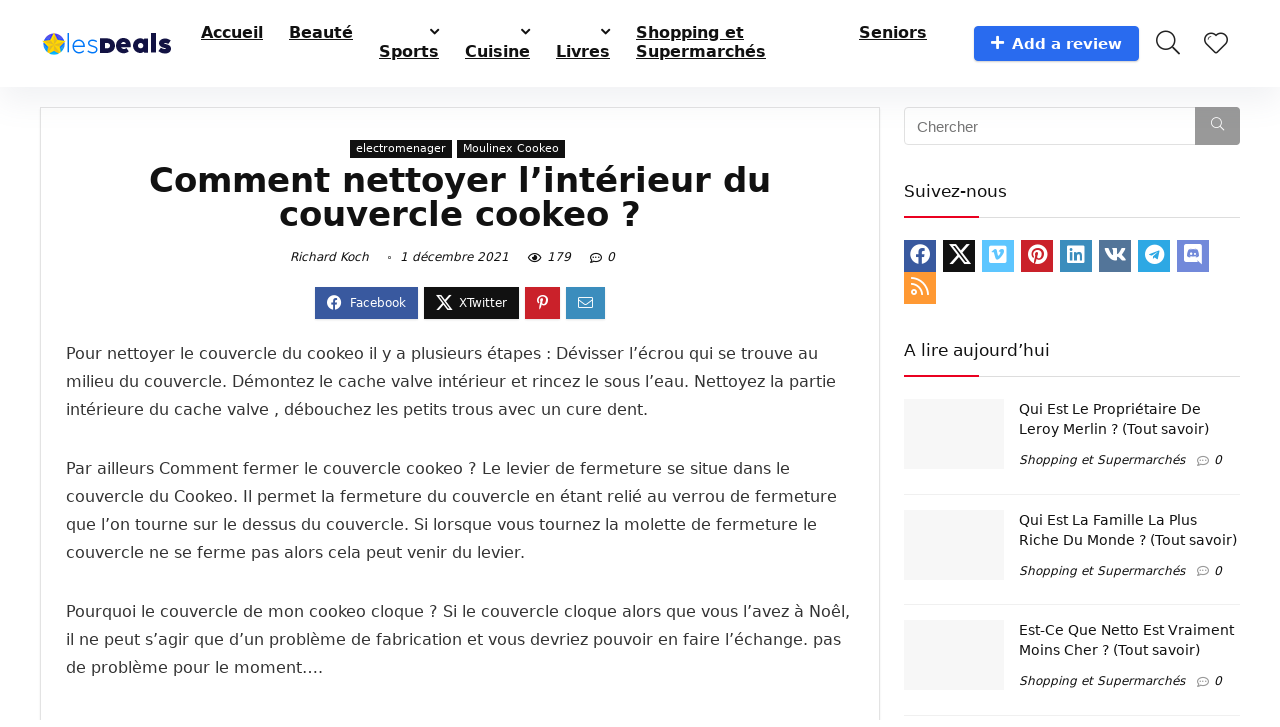

--- FILE ---
content_type: text/html; charset=UTF-8
request_url: https://lesdeals.net/comment-nettoyer-linterieur-du-couvercle-cookeo/
body_size: 24207
content:
<!DOCTYPE html>
<html lang="fr-FR">
<head>
<meta charset="UTF-8" />
<meta name="viewport" content="width=device-width, initial-scale=1.0" />
<!-- feeds & pingback -->
<link rel="profile" href="http://gmpg.org/xfn/11" />
<link rel="pingback" href="https://lesdeals.net/xmlrpc.php" />
<title>Comment nettoyer l&rsquo;intérieur du couvercle cookeo ? &#8211; LesDeals 🥇 Source #1 des Top Deals, Bons plans et Comparatifs</title>
<meta name='robots' content='max-image-preview:large' />
<link rel='dns-prefetch' href='//stats.wp.com' />
<link rel='preconnect' href='//c0.wp.com' />
<link rel="alternate" type="application/rss+xml" title="LesDeals 🥇 Source #1 des Top Deals, Bons plans et Comparatifs &raquo; Flux" href="https://lesdeals.net/feed/" />
<link rel="alternate" type="application/rss+xml" title="LesDeals 🥇 Source #1 des Top Deals, Bons plans et Comparatifs &raquo; Flux des commentaires" href="https://lesdeals.net/comments/feed/" />
<link rel="alternate" type="application/rss+xml" title="LesDeals 🥇 Source #1 des Top Deals, Bons plans et Comparatifs &raquo; Comment nettoyer l&rsquo;intérieur du couvercle cookeo ? Flux des commentaires" href="https://lesdeals.net/comment-nettoyer-linterieur-du-couvercle-cookeo/feed/" />
<link rel="alternate" title="oEmbed (JSON)" type="application/json+oembed" href="https://lesdeals.net/wp-json/oembed/1.0/embed?url=https%3A%2F%2Flesdeals.net%2Fcomment-nettoyer-linterieur-du-couvercle-cookeo%2F" />
<link rel="alternate" title="oEmbed (XML)" type="text/xml+oembed" href="https://lesdeals.net/wp-json/oembed/1.0/embed?url=https%3A%2F%2Flesdeals.net%2Fcomment-nettoyer-linterieur-du-couvercle-cookeo%2F&#038;format=xml" />
<style id='wp-img-auto-sizes-contain-inline-css' type='text/css'>
img:is([sizes=auto i],[sizes^="auto," i]){contain-intrinsic-size:3000px 1500px}
/*# sourceURL=wp-img-auto-sizes-contain-inline-css */
</style>
<style id='wp-emoji-styles-inline-css' type='text/css'>

	img.wp-smiley, img.emoji {
		display: inline !important;
		border: none !important;
		box-shadow: none !important;
		height: 1em !important;
		width: 1em !important;
		margin: 0 0.07em !important;
		vertical-align: -0.1em !important;
		background: none !important;
		padding: 0 !important;
	}
/*# sourceURL=wp-emoji-styles-inline-css */
</style>
<link rel='stylesheet' id='wp-block-library-css' href='https://c0.wp.com/c/6.9/wp-includes/css/dist/block-library/style.min.css' type='text/css' media='all' />
<link rel='stylesheet' id='mediaelement-css' href='https://c0.wp.com/c/6.9/wp-includes/js/mediaelement/mediaelementplayer-legacy.min.css' type='text/css' media='all' />
<link rel='stylesheet' id='wp-mediaelement-css' href='https://c0.wp.com/c/6.9/wp-includes/js/mediaelement/wp-mediaelement.min.css' type='text/css' media='all' />
<style id='jetpack-sharing-buttons-style-inline-css' type='text/css'>
.jetpack-sharing-buttons__services-list{display:flex;flex-direction:row;flex-wrap:wrap;gap:0;list-style-type:none;margin:5px;padding:0}.jetpack-sharing-buttons__services-list.has-small-icon-size{font-size:12px}.jetpack-sharing-buttons__services-list.has-normal-icon-size{font-size:16px}.jetpack-sharing-buttons__services-list.has-large-icon-size{font-size:24px}.jetpack-sharing-buttons__services-list.has-huge-icon-size{font-size:36px}@media print{.jetpack-sharing-buttons__services-list{display:none!important}}.editor-styles-wrapper .wp-block-jetpack-sharing-buttons{gap:0;padding-inline-start:0}ul.jetpack-sharing-buttons__services-list.has-background{padding:1.25em 2.375em}
/*# sourceURL=https://lesdeals.net/wp-content/plugins/jetpack/_inc/blocks/sharing-buttons/view.css */
</style>
<style id='global-styles-inline-css' type='text/css'>
:root{--wp--preset--aspect-ratio--square: 1;--wp--preset--aspect-ratio--4-3: 4/3;--wp--preset--aspect-ratio--3-4: 3/4;--wp--preset--aspect-ratio--3-2: 3/2;--wp--preset--aspect-ratio--2-3: 2/3;--wp--preset--aspect-ratio--16-9: 16/9;--wp--preset--aspect-ratio--9-16: 9/16;--wp--preset--color--black: #000000;--wp--preset--color--cyan-bluish-gray: #abb8c3;--wp--preset--color--white: #ffffff;--wp--preset--color--pale-pink: #f78da7;--wp--preset--color--vivid-red: #cf2e2e;--wp--preset--color--luminous-vivid-orange: #ff6900;--wp--preset--color--luminous-vivid-amber: #fcb900;--wp--preset--color--light-green-cyan: #7bdcb5;--wp--preset--color--vivid-green-cyan: #00d084;--wp--preset--color--pale-cyan-blue: #8ed1fc;--wp--preset--color--vivid-cyan-blue: #0693e3;--wp--preset--color--vivid-purple: #9b51e0;--wp--preset--color--main: var(--rehub-main-color);--wp--preset--color--secondary: var(--rehub-sec-color);--wp--preset--color--buttonmain: var(--rehub-main-btn-bg);--wp--preset--color--cyan-grey: #abb8c3;--wp--preset--color--orange-light: #fcb900;--wp--preset--color--red: #cf2e2e;--wp--preset--color--red-bright: #f04057;--wp--preset--color--vivid-green: #00d084;--wp--preset--color--orange: #ff6900;--wp--preset--color--blue: #0693e3;--wp--preset--gradient--vivid-cyan-blue-to-vivid-purple: linear-gradient(135deg,rgb(6,147,227) 0%,rgb(155,81,224) 100%);--wp--preset--gradient--light-green-cyan-to-vivid-green-cyan: linear-gradient(135deg,rgb(122,220,180) 0%,rgb(0,208,130) 100%);--wp--preset--gradient--luminous-vivid-amber-to-luminous-vivid-orange: linear-gradient(135deg,rgb(252,185,0) 0%,rgb(255,105,0) 100%);--wp--preset--gradient--luminous-vivid-orange-to-vivid-red: linear-gradient(135deg,rgb(255,105,0) 0%,rgb(207,46,46) 100%);--wp--preset--gradient--very-light-gray-to-cyan-bluish-gray: linear-gradient(135deg,rgb(238,238,238) 0%,rgb(169,184,195) 100%);--wp--preset--gradient--cool-to-warm-spectrum: linear-gradient(135deg,rgb(74,234,220) 0%,rgb(151,120,209) 20%,rgb(207,42,186) 40%,rgb(238,44,130) 60%,rgb(251,105,98) 80%,rgb(254,248,76) 100%);--wp--preset--gradient--blush-light-purple: linear-gradient(135deg,rgb(255,206,236) 0%,rgb(152,150,240) 100%);--wp--preset--gradient--blush-bordeaux: linear-gradient(135deg,rgb(254,205,165) 0%,rgb(254,45,45) 50%,rgb(107,0,62) 100%);--wp--preset--gradient--luminous-dusk: linear-gradient(135deg,rgb(255,203,112) 0%,rgb(199,81,192) 50%,rgb(65,88,208) 100%);--wp--preset--gradient--pale-ocean: linear-gradient(135deg,rgb(255,245,203) 0%,rgb(182,227,212) 50%,rgb(51,167,181) 100%);--wp--preset--gradient--electric-grass: linear-gradient(135deg,rgb(202,248,128) 0%,rgb(113,206,126) 100%);--wp--preset--gradient--midnight: linear-gradient(135deg,rgb(2,3,129) 0%,rgb(40,116,252) 100%);--wp--preset--font-size--small: 13px;--wp--preset--font-size--medium: 20px;--wp--preset--font-size--large: 36px;--wp--preset--font-size--x-large: 42px;--wp--preset--font-family--system-font: -apple-system,BlinkMacSystemFont,"Segoe UI",Roboto,Oxygen-Sans,Ubuntu,Cantarell,"Helvetica Neue",sans-serif;--wp--preset--font-family--rh-nav-font: var(--rehub-nav-font,-apple-system,BlinkMacSystemFont,"Segoe UI",Roboto,Oxygen-Sans,Ubuntu,Cantarell,"Helvetica Neue",sans-serif);--wp--preset--font-family--rh-head-font: var(--rehub-head-font,-apple-system,BlinkMacSystemFont,"Segoe UI",Roboto,Oxygen-Sans,Ubuntu,Cantarell,"Helvetica Neue",sans-serif);--wp--preset--font-family--rh-btn-font: var(--rehub-btn-font,-apple-system,BlinkMacSystemFont,"Segoe UI",Roboto,Oxygen-Sans,Ubuntu,Cantarell,"Helvetica Neue",sans-serif);--wp--preset--font-family--rh-body-font: var(--rehub-body-font,-apple-system,BlinkMacSystemFont,"Segoe UI",Roboto,Oxygen-Sans,Ubuntu,Cantarell,"Helvetica Neue",sans-serif);--wp--preset--spacing--20: 0.44rem;--wp--preset--spacing--30: 0.67rem;--wp--preset--spacing--40: 1rem;--wp--preset--spacing--50: 1.5rem;--wp--preset--spacing--60: 2.25rem;--wp--preset--spacing--70: 3.38rem;--wp--preset--spacing--80: 5.06rem;--wp--preset--shadow--natural: 6px 6px 9px rgba(0, 0, 0, 0.2);--wp--preset--shadow--deep: 12px 12px 50px rgba(0, 0, 0, 0.4);--wp--preset--shadow--sharp: 6px 6px 0px rgba(0, 0, 0, 0.2);--wp--preset--shadow--outlined: 6px 6px 0px -3px rgb(255, 255, 255), 6px 6px rgb(0, 0, 0);--wp--preset--shadow--crisp: 6px 6px 0px rgb(0, 0, 0);}:root { --wp--style--global--content-size: 760px;--wp--style--global--wide-size: 1200px; }:where(body) { margin: 0; }.wp-site-blocks > .alignleft { float: left; margin-right: 2em; }.wp-site-blocks > .alignright { float: right; margin-left: 2em; }.wp-site-blocks > .aligncenter { justify-content: center; margin-left: auto; margin-right: auto; }:where(.is-layout-flex){gap: 0.5em;}:where(.is-layout-grid){gap: 0.5em;}.is-layout-flow > .alignleft{float: left;margin-inline-start: 0;margin-inline-end: 2em;}.is-layout-flow > .alignright{float: right;margin-inline-start: 2em;margin-inline-end: 0;}.is-layout-flow > .aligncenter{margin-left: auto !important;margin-right: auto !important;}.is-layout-constrained > .alignleft{float: left;margin-inline-start: 0;margin-inline-end: 2em;}.is-layout-constrained > .alignright{float: right;margin-inline-start: 2em;margin-inline-end: 0;}.is-layout-constrained > .aligncenter{margin-left: auto !important;margin-right: auto !important;}.is-layout-constrained > :where(:not(.alignleft):not(.alignright):not(.alignfull)){max-width: var(--wp--style--global--content-size);margin-left: auto !important;margin-right: auto !important;}.is-layout-constrained > .alignwide{max-width: var(--wp--style--global--wide-size);}body .is-layout-flex{display: flex;}.is-layout-flex{flex-wrap: wrap;align-items: center;}.is-layout-flex > :is(*, div){margin: 0;}body .is-layout-grid{display: grid;}.is-layout-grid > :is(*, div){margin: 0;}body{padding-top: 0px;padding-right: 0px;padding-bottom: 0px;padding-left: 0px;}a:where(:not(.wp-element-button)){text-decoration: none;}h1{font-size: 29px;line-height: 34px;margin-top: 10px;margin-bottom: 31px;}h2{font-size: 25px;line-height: 31px;margin-top: 10px;margin-bottom: 31px;}h3{font-size: 20px;line-height: 28px;margin-top: 10px;margin-bottom: 25px;}h4{font-size: 18px;line-height: 24px;margin-top: 10px;margin-bottom: 18px;}h5{font-size: 16px;line-height: 20px;margin-top: 10px;margin-bottom: 15px;}h6{font-size: 14px;line-height: 20px;margin-top: 0px;margin-bottom: 10px;}:root :where(.wp-element-button, .wp-block-button__link){background-color: #32373c;border-width: 0;color: #fff;font-family: inherit;font-size: inherit;font-style: inherit;font-weight: inherit;letter-spacing: inherit;line-height: inherit;padding-top: calc(0.667em + 2px);padding-right: calc(1.333em + 2px);padding-bottom: calc(0.667em + 2px);padding-left: calc(1.333em + 2px);text-decoration: none;text-transform: inherit;}.has-black-color{color: var(--wp--preset--color--black) !important;}.has-cyan-bluish-gray-color{color: var(--wp--preset--color--cyan-bluish-gray) !important;}.has-white-color{color: var(--wp--preset--color--white) !important;}.has-pale-pink-color{color: var(--wp--preset--color--pale-pink) !important;}.has-vivid-red-color{color: var(--wp--preset--color--vivid-red) !important;}.has-luminous-vivid-orange-color{color: var(--wp--preset--color--luminous-vivid-orange) !important;}.has-luminous-vivid-amber-color{color: var(--wp--preset--color--luminous-vivid-amber) !important;}.has-light-green-cyan-color{color: var(--wp--preset--color--light-green-cyan) !important;}.has-vivid-green-cyan-color{color: var(--wp--preset--color--vivid-green-cyan) !important;}.has-pale-cyan-blue-color{color: var(--wp--preset--color--pale-cyan-blue) !important;}.has-vivid-cyan-blue-color{color: var(--wp--preset--color--vivid-cyan-blue) !important;}.has-vivid-purple-color{color: var(--wp--preset--color--vivid-purple) !important;}.has-main-color{color: var(--wp--preset--color--main) !important;}.has-secondary-color{color: var(--wp--preset--color--secondary) !important;}.has-buttonmain-color{color: var(--wp--preset--color--buttonmain) !important;}.has-cyan-grey-color{color: var(--wp--preset--color--cyan-grey) !important;}.has-orange-light-color{color: var(--wp--preset--color--orange-light) !important;}.has-red-color{color: var(--wp--preset--color--red) !important;}.has-red-bright-color{color: var(--wp--preset--color--red-bright) !important;}.has-vivid-green-color{color: var(--wp--preset--color--vivid-green) !important;}.has-orange-color{color: var(--wp--preset--color--orange) !important;}.has-blue-color{color: var(--wp--preset--color--blue) !important;}.has-black-background-color{background-color: var(--wp--preset--color--black) !important;}.has-cyan-bluish-gray-background-color{background-color: var(--wp--preset--color--cyan-bluish-gray) !important;}.has-white-background-color{background-color: var(--wp--preset--color--white) !important;}.has-pale-pink-background-color{background-color: var(--wp--preset--color--pale-pink) !important;}.has-vivid-red-background-color{background-color: var(--wp--preset--color--vivid-red) !important;}.has-luminous-vivid-orange-background-color{background-color: var(--wp--preset--color--luminous-vivid-orange) !important;}.has-luminous-vivid-amber-background-color{background-color: var(--wp--preset--color--luminous-vivid-amber) !important;}.has-light-green-cyan-background-color{background-color: var(--wp--preset--color--light-green-cyan) !important;}.has-vivid-green-cyan-background-color{background-color: var(--wp--preset--color--vivid-green-cyan) !important;}.has-pale-cyan-blue-background-color{background-color: var(--wp--preset--color--pale-cyan-blue) !important;}.has-vivid-cyan-blue-background-color{background-color: var(--wp--preset--color--vivid-cyan-blue) !important;}.has-vivid-purple-background-color{background-color: var(--wp--preset--color--vivid-purple) !important;}.has-main-background-color{background-color: var(--wp--preset--color--main) !important;}.has-secondary-background-color{background-color: var(--wp--preset--color--secondary) !important;}.has-buttonmain-background-color{background-color: var(--wp--preset--color--buttonmain) !important;}.has-cyan-grey-background-color{background-color: var(--wp--preset--color--cyan-grey) !important;}.has-orange-light-background-color{background-color: var(--wp--preset--color--orange-light) !important;}.has-red-background-color{background-color: var(--wp--preset--color--red) !important;}.has-red-bright-background-color{background-color: var(--wp--preset--color--red-bright) !important;}.has-vivid-green-background-color{background-color: var(--wp--preset--color--vivid-green) !important;}.has-orange-background-color{background-color: var(--wp--preset--color--orange) !important;}.has-blue-background-color{background-color: var(--wp--preset--color--blue) !important;}.has-black-border-color{border-color: var(--wp--preset--color--black) !important;}.has-cyan-bluish-gray-border-color{border-color: var(--wp--preset--color--cyan-bluish-gray) !important;}.has-white-border-color{border-color: var(--wp--preset--color--white) !important;}.has-pale-pink-border-color{border-color: var(--wp--preset--color--pale-pink) !important;}.has-vivid-red-border-color{border-color: var(--wp--preset--color--vivid-red) !important;}.has-luminous-vivid-orange-border-color{border-color: var(--wp--preset--color--luminous-vivid-orange) !important;}.has-luminous-vivid-amber-border-color{border-color: var(--wp--preset--color--luminous-vivid-amber) !important;}.has-light-green-cyan-border-color{border-color: var(--wp--preset--color--light-green-cyan) !important;}.has-vivid-green-cyan-border-color{border-color: var(--wp--preset--color--vivid-green-cyan) !important;}.has-pale-cyan-blue-border-color{border-color: var(--wp--preset--color--pale-cyan-blue) !important;}.has-vivid-cyan-blue-border-color{border-color: var(--wp--preset--color--vivid-cyan-blue) !important;}.has-vivid-purple-border-color{border-color: var(--wp--preset--color--vivid-purple) !important;}.has-main-border-color{border-color: var(--wp--preset--color--main) !important;}.has-secondary-border-color{border-color: var(--wp--preset--color--secondary) !important;}.has-buttonmain-border-color{border-color: var(--wp--preset--color--buttonmain) !important;}.has-cyan-grey-border-color{border-color: var(--wp--preset--color--cyan-grey) !important;}.has-orange-light-border-color{border-color: var(--wp--preset--color--orange-light) !important;}.has-red-border-color{border-color: var(--wp--preset--color--red) !important;}.has-red-bright-border-color{border-color: var(--wp--preset--color--red-bright) !important;}.has-vivid-green-border-color{border-color: var(--wp--preset--color--vivid-green) !important;}.has-orange-border-color{border-color: var(--wp--preset--color--orange) !important;}.has-blue-border-color{border-color: var(--wp--preset--color--blue) !important;}.has-vivid-cyan-blue-to-vivid-purple-gradient-background{background: var(--wp--preset--gradient--vivid-cyan-blue-to-vivid-purple) !important;}.has-light-green-cyan-to-vivid-green-cyan-gradient-background{background: var(--wp--preset--gradient--light-green-cyan-to-vivid-green-cyan) !important;}.has-luminous-vivid-amber-to-luminous-vivid-orange-gradient-background{background: var(--wp--preset--gradient--luminous-vivid-amber-to-luminous-vivid-orange) !important;}.has-luminous-vivid-orange-to-vivid-red-gradient-background{background: var(--wp--preset--gradient--luminous-vivid-orange-to-vivid-red) !important;}.has-very-light-gray-to-cyan-bluish-gray-gradient-background{background: var(--wp--preset--gradient--very-light-gray-to-cyan-bluish-gray) !important;}.has-cool-to-warm-spectrum-gradient-background{background: var(--wp--preset--gradient--cool-to-warm-spectrum) !important;}.has-blush-light-purple-gradient-background{background: var(--wp--preset--gradient--blush-light-purple) !important;}.has-blush-bordeaux-gradient-background{background: var(--wp--preset--gradient--blush-bordeaux) !important;}.has-luminous-dusk-gradient-background{background: var(--wp--preset--gradient--luminous-dusk) !important;}.has-pale-ocean-gradient-background{background: var(--wp--preset--gradient--pale-ocean) !important;}.has-electric-grass-gradient-background{background: var(--wp--preset--gradient--electric-grass) !important;}.has-midnight-gradient-background{background: var(--wp--preset--gradient--midnight) !important;}.has-small-font-size{font-size: var(--wp--preset--font-size--small) !important;}.has-medium-font-size{font-size: var(--wp--preset--font-size--medium) !important;}.has-large-font-size{font-size: var(--wp--preset--font-size--large) !important;}.has-x-large-font-size{font-size: var(--wp--preset--font-size--x-large) !important;}.has-system-font-font-family{font-family: var(--wp--preset--font-family--system-font) !important;}.has-rh-nav-font-font-family{font-family: var(--wp--preset--font-family--rh-nav-font) !important;}.has-rh-head-font-font-family{font-family: var(--wp--preset--font-family--rh-head-font) !important;}.has-rh-btn-font-font-family{font-family: var(--wp--preset--font-family--rh-btn-font) !important;}.has-rh-body-font-font-family{font-family: var(--wp--preset--font-family--rh-body-font) !important;}
:where(.wp-block-post-template.is-layout-flex){gap: 1.25em;}:where(.wp-block-post-template.is-layout-grid){gap: 1.25em;}
:where(.wp-block-term-template.is-layout-flex){gap: 1.25em;}:where(.wp-block-term-template.is-layout-grid){gap: 1.25em;}
:where(.wp-block-columns.is-layout-flex){gap: 2em;}:where(.wp-block-columns.is-layout-grid){gap: 2em;}
:root :where(.wp-block-pullquote){font-size: 1.5em;line-height: 1.6;}
:root :where(.wp-block-post-title){margin-top: 4px;margin-right: 0;margin-bottom: 15px;margin-left: 0;}
:root :where(.wp-block-image){margin-top: 0px;margin-bottom: 31px;}
:root :where(.wp-block-media-text){margin-top: 0px;margin-bottom: 31px;}
:root :where(.wp-block-post-content){font-size: 16px;line-height: 28px;}
/*# sourceURL=global-styles-inline-css */
</style>
<link rel='stylesheet' id='ez-toc-css' href='https://lesdeals.net/wp-content/plugins/easy-table-of-contents/assets/css/screen.min.css?ver=2.0.80' type='text/css' media='all' />
<style id='ez-toc-inline-css' type='text/css'>
div#ez-toc-container .ez-toc-title {font-size: 120%;}div#ez-toc-container .ez-toc-title {font-weight: 500;}div#ez-toc-container ul li , div#ez-toc-container ul li a {font-size: 95%;}div#ez-toc-container ul li , div#ez-toc-container ul li a {font-weight: 500;}div#ez-toc-container nav ul ul li {font-size: 90%;}.ez-toc-box-title {font-weight: bold; margin-bottom: 10px; text-align: center; text-transform: uppercase; letter-spacing: 1px; color: #666; padding-bottom: 5px;position:absolute;top:-4%;left:5%;background-color: inherit;transition: top 0.3s ease;}.ez-toc-box-title.toc-closed {top:-25%;}
.ez-toc-container-direction {direction: ltr;}.ez-toc-counter ul{counter-reset: item ;}.ez-toc-counter nav ul li a::before {content: counters(item, '.', decimal) '. ';display: inline-block;counter-increment: item;flex-grow: 0;flex-shrink: 0;margin-right: .2em; float: left; }.ez-toc-widget-direction {direction: ltr;}.ez-toc-widget-container ul{counter-reset: item ;}.ez-toc-widget-container nav ul li a::before {content: counters(item, '.', decimal) '. ';display: inline-block;counter-increment: item;flex-grow: 0;flex-shrink: 0;margin-right: .2em; float: left; }
/*# sourceURL=ez-toc-inline-css */
</style>
<link rel='stylesheet' id='eggrehub-css' href='https://lesdeals.net/wp-content/themes/rehub-theme/css/eggrehub.css?ver=19.9.9.4' type='text/css' media='all' />
<link rel='stylesheet' id='rhstyle-css' href='https://lesdeals.net/wp-content/themes/rehub-theme/style.css?ver=19.9.9.4' type='text/css' media='all' />
<link rel='stylesheet' id='rehubicons-css' href='https://lesdeals.net/wp-content/themes/rehub-theme/iconstyle.css?ver=19.9.9.4' type='text/css' media='all' />
<link rel='stylesheet' id='rhelementor-css' href='https://lesdeals.net/wp-content/themes/rehub-theme/css/elementor.css?ver=1.0' type='text/css' media='all' />
<link rel='stylesheet' id='rhsingle-css' href='https://lesdeals.net/wp-content/themes/rehub-theme/css/single.css?ver=1.1' type='text/css' media='all' />
<link rel='stylesheet' id='aawp-css' href='https://lesdeals.net/wp-content/plugins/aawp/assets/dist/css/main.css?ver=3.18.3' type='text/css' media='all' />
<script type="text/javascript" src="https://c0.wp.com/c/6.9/wp-includes/js/jquery/jquery.min.js" id="jquery-core-js"></script>
<script type="text/javascript" src="https://c0.wp.com/c/6.9/wp-includes/js/jquery/jquery-migrate.min.js" id="jquery-migrate-js"></script>
<script type="text/javascript" id="rehub-postview-js-extra">
/* <![CDATA[ */
var postviewvar = {"rhpost_ajax_url":"https://lesdeals.net/wp-content/plugins/rehub-framework/includes/rehub_ajax.php","post_id":"3941"};
//# sourceURL=rehub-postview-js-extra
/* ]]> */
</script>
<script type="text/javascript" src="https://lesdeals.net/wp-content/plugins/rehub-framework/assets/js/postviews.js?ver=6.9" id="rehub-postview-js"></script>
<link rel="https://api.w.org/" href="https://lesdeals.net/wp-json/" /><link rel="alternate" title="JSON" type="application/json" href="https://lesdeals.net/wp-json/wp/v2/posts/3941" /><link rel="EditURI" type="application/rsd+xml" title="RSD" href="https://lesdeals.net/xmlrpc.php?rsd" />
<meta name="generator" content="WordPress 6.9" />
<link rel="canonical" href="https://lesdeals.net/comment-nettoyer-linterieur-du-couvercle-cookeo/" />
<link rel='shortlink' href='https://lesdeals.net/?p=3941' />
<style type="text/css">.aawp .aawp-tb__row--highlight{background-color:#256aaf;}.aawp .aawp-tb__row--highlight{color:#fff;}.aawp .aawp-tb__row--highlight a{color:#fff;}</style>	<style>img#wpstats{display:none}</style>
		<link rel="preload" href="https://lesdeals.net/wp-content/themes/rehub-theme/fonts/rhicons.woff2?3oibrk" as="font" type="font/woff2" crossorigin="crossorigin"><style type="text/css"> .logo_section_wrap{box-shadow:0 15px 30px 0 rgba(119,123,146,0.1)}.footer-bottom{background-color:#f7f8ff !important}.footer-bottom .footer_widget{border:none !important} .widget .title:after{border-bottom:2px solid #ea0020;}.rehub-main-color-border,nav.top_menu > ul > li.vertical-menu.border-main-color .sub-menu,.rh-main-bg-hover:hover,.wp-block-quote,ul.def_btn_link_tabs li.active a,.wp-block-pullquote{border-color:#ea0020;}.wpsm_promobox.rehub_promobox{border-left-color:#ea0020!important;}.color_link{color:#ea0020 !important;}.featured_slider:hover .score,article.post .wpsm_toplist_heading:before{border-color:#ea0020;}.btn_more:hover,.tw-pagination .current{border:1px solid #ea0020;color:#fff}.rehub_woo_review .rehub_woo_tabs_menu li.current{border-top:3px solid #ea0020;}.gallery-pics .gp-overlay{box-shadow:0 0 0 4px #ea0020 inset;}.post .rehub_woo_tabs_menu li.current,.woocommerce div.product .woocommerce-tabs ul.tabs li.active{border-top:2px solid #ea0020;}.rething_item a.cat{border-bottom-color:#ea0020}nav.top_menu ul li ul.sub-menu{border-bottom:2px solid #ea0020;}.widget.deal_daywoo,.elementor-widget-wpsm_woofeatured .deal_daywoo{border:3px solid #ea0020;padding:20px;background:#fff;}.deal_daywoo .wpsm-bar-bar{background-color:#ea0020 !important} #buddypress div.item-list-tabs ul li.selected a span,#buddypress div.item-list-tabs ul li.current a span,#buddypress div.item-list-tabs ul li a span,.user-profile-div .user-menu-tab > li.active > a,.user-profile-div .user-menu-tab > li.active > a:focus,.user-profile-div .user-menu-tab > li.active > a:hover,.news_in_thumb:hover a.rh-label-string,.news_out_thumb:hover a.rh-label-string,.col-feat-grid:hover a.rh-label-string,.carousel-style-deal .re_carousel .controls,.re_carousel .controls:hover,.openedprevnext .postNavigation .postnavprev,.postNavigation .postnavprev:hover,.top_chart_pagination a.selected,.flex-control-paging li a.flex-active,.flex-control-paging li a:hover,.btn_more:hover,body .tabs-menu li:hover,body .tabs-menu li.current,.featured_slider:hover .score,#bbp_user_edit_submit,.bbp-topic-pagination a,.bbp-topic-pagination a,.custom-checkbox label.checked:after,.slider_post .caption,ul.postpagination li.active a,ul.postpagination li:hover a,ul.postpagination li a:focus,.top_theme h5 strong,.re_carousel .text:after,#topcontrol:hover,.main_slider .flex-overlay:hover a.read-more,.rehub_chimp #mc_embed_signup input#mc-embedded-subscribe,#rank_1.rank_count,#toplistmenu > ul li:before,.rehub_chimp:before,.wpsm-members > strong:first-child,.r_catbox_btn,.wpcf7 .wpcf7-submit,.wpsm_pretty_hover li:hover,.wpsm_pretty_hover li.current,.rehub-main-color-bg,.togglegreedybtn:after,.rh-bg-hover-color:hover a.rh-label-string,.rh-main-bg-hover:hover,.rh_wrapper_video_playlist .rh_video_currently_playing,.rh_wrapper_video_playlist .rh_video_currently_playing.rh_click_video:hover,.rtmedia-list-item .rtmedia-album-media-count,.tw-pagination .current,.dokan-dashboard .dokan-dash-sidebar ul.dokan-dashboard-menu li.active,.dokan-dashboard .dokan-dash-sidebar ul.dokan-dashboard-menu li:hover,.dokan-dashboard .dokan-dash-sidebar ul.dokan-dashboard-menu li.dokan-common-links a:hover,#ywqa-submit-question,.woocommerce .widget_price_filter .ui-slider .ui-slider-range,.rh-hov-bor-line > a:after,nav.top_menu > ul:not(.off-canvas) > li > a:after,.rh-border-line:after,.wpsm-table.wpsm-table-main-color table tr th,.rh-hov-bg-main-slide:before,.rh-hov-bg-main-slidecol .col_item:before,.mvx-tablink.active::before{background:#ea0020;}@media (max-width:767px){.postNavigation .postnavprev{background:#ea0020;}}.rh-main-bg-hover:hover,.rh-main-bg-hover:hover .whitehovered,.user-profile-div .user-menu-tab > li.active > a{color:#fff !important} a,.carousel-style-deal .deal-item .priced_block .price_count ins,nav.top_menu ul li.menu-item-has-children ul li.menu-item-has-children > a:before,.flexslider .fa-pulse,.footer-bottom .widget .f_menu li a:hover,.comment_form h3 a,.bbp-body li.bbp-forum-info > a:hover,.bbp-body li.bbp-topic-title > a:hover,#subscription-toggle a:before,#favorite-toggle a:before,.aff_offer_links .aff_name a,.rh-deal-price,.commentlist .comment-content small a,.related_articles .title_cat_related a,article em.emph,.campare_table table.one td strong.red,.sidebar .tabs-item .detail p a,.footer-bottom .widget .title span,footer p a,.welcome-frase strong,article.post .wpsm_toplist_heading:before,.post a.color_link,.categoriesbox:hover h3 a:after,.bbp-body li.bbp-forum-info > a,.bbp-body li.bbp-topic-title > a,.widget .title i,.woocommerce-MyAccount-navigation ul li.is-active a,.category-vendormenu li.current a,.deal_daywoo .title,.rehub-main-color,.wpsm_pretty_colored ul li.current a,.wpsm_pretty_colored ul li.current,.rh-heading-hover-color:hover h2 a,.rh-heading-hover-color:hover h3 a,.rh-heading-hover-color:hover h4 a,.rh-heading-hover-color:hover h5 a,.rh-heading-hover-color:hover h3,.rh-heading-hover-color:hover h2,.rh-heading-hover-color:hover h4,.rh-heading-hover-color:hover h5,.rh-heading-hover-color:hover .rh-heading-hover-item a,.rh-heading-icon:before,.widget_layered_nav ul li.chosen a:before,.wp-block-quote.is-style-large p,ul.page-numbers li span.current,ul.page-numbers li a:hover,ul.page-numbers li.active a,.page-link > span:not(.page-link-title),blockquote:not(.wp-block-quote) p,span.re_filtersort_btn:hover,span.active.re_filtersort_btn,.deal_daywoo .price,div.sortingloading:after{color:#ea0020;} .page-link > span:not(.page-link-title),.widget.widget_affegg_widget .title,.widget.top_offers .title,.widget.cegg_widget_products .title,header .header_first_style .search form.search-form [type="submit"],header .header_eight_style .search form.search-form [type="submit"],.filter_home_pick span.active,.filter_home_pick span:hover,.filter_product_pick span.active,.filter_product_pick span:hover,.rh_tab_links a.active,.rh_tab_links a:hover,.wcv-navigation ul.menu li.active,.wcv-navigation ul.menu li:hover a,form.search-form [type="submit"],.rehub-sec-color-bg,input#ywqa-submit-question,input#ywqa-send-answer,.woocommerce button.button.alt,.tabsajax span.active.re_filtersort_btn,.wpsm-table.wpsm-table-sec-color table tr th,.rh-slider-arrow,.rh-hov-bg-sec-slide:before,.rh-hov-bg-sec-slidecol .col_item:before{background:#999999 !important;color:#fff !important;outline:0}.widget.widget_affegg_widget .title:after,.widget.top_offers .title:after,.widget.cegg_widget_products .title:after{border-top-color:#999999 !important;}.page-link > span:not(.page-link-title){border:1px solid #999999;}.page-link > span:not(.page-link-title),.header_first_style .search form.search-form [type="submit"] i{color:#fff !important;}.rh_tab_links a.active,.rh_tab_links a:hover,.rehub-sec-color-border,nav.top_menu > ul > li.vertical-menu.border-sec-color > .sub-menu,body .rh-slider-thumbs-item--active{border-color:#999999}.rh_wrapper_video_playlist .rh_video_currently_playing,.rh_wrapper_video_playlist .rh_video_currently_playing.rh_click_video:hover{background-color:#999999;box-shadow:1200px 0 0 #999999 inset;}.rehub-sec-color{color:#999999} form.search-form input[type="text"]{border-radius:4px}.news .priced_block .price_count,.blog_string .priced_block .price_count,.main_slider .price_count{margin-right:5px}.right_aff .priced_block .btn_offer_block,.right_aff .priced_block .price_count{border-radius:0 !important}form.search-form.product-search-form input[type="text"]{border-radius:4px 0 0 4px;}form.search-form [type="submit"]{border-radius:0 4px 4px 0;}.rtl form.search-form.product-search-form input[type="text"]{border-radius:0 4px 4px 0;}.rtl form.search-form [type="submit"]{border-radius:4px 0 0 4px;}.price_count,.rehub_offer_coupon,#buddypress .dir-search input[type=text],.gmw-form-wrapper input[type=text],.gmw-form-wrapper select,#buddypress a.button,.btn_more,#main_header .wpsm-button,#rh-header-cover-image .wpsm-button,#wcvendor_image_bg .wpsm-button,input[type="text"],textarea,input[type="tel"],input[type="password"],input[type="email"],input[type="url"],input[type="number"],.def_btn,input[type="submit"],input[type="button"],input[type="reset"],.rh_offer_list .offer_thumb .deal_img_wrap,.grid_onsale,.rehub-main-smooth,.re_filter_instore span.re_filtersort_btn:hover,.re_filter_instore span.active.re_filtersort_btn,#buddypress .standard-form input[type=text],#buddypress .standard-form textarea,.blacklabelprice{border-radius:4px}.news-community,.woocommerce .products.grid_woo .product,.rehub_chimp #mc_embed_signup input.email,#mc_embed_signup input#mc-embedded-subscribe,.rh_offer_list,.woo-tax-logo,#buddypress div.item-list-tabs ul li a,#buddypress form#whats-new-form,#buddypress div#invite-list,#buddypress #send-reply div.message-box,.rehub-sec-smooth,.rate-bar-bar,.rate-bar,#wcfm-main-contentainer #wcfm-content,.wcfm_welcomebox_header{border-radius:5px}#rhSplashSearch form.search-form input[type="text"],#rhSplashSearch form.search-form [type="submit"]{border-radius:0 !important} .woocommerce .woo-button-area .masked_coupon,.woocommerce a.woo_loop_btn,.woocommerce .button.checkout,.woocommerce input.button.alt,.woocommerce a.add_to_cart_button:not(.flat-woo-btn),.woocommerce-page a.add_to_cart_button:not(.flat-woo-btn),.woocommerce .single_add_to_cart_button,.woocommerce div.product form.cart .button,.woocommerce .checkout-button.button,.priced_block .btn_offer_block,.priced_block .button,.rh-deal-compact-btn,input.mdf_button,#buddypress input[type="submit"],#buddypress input[type="button"],#buddypress input[type="reset"],#buddypress button.submit,.wpsm-button.rehub_main_btn,.wcv-grid a.button,input.gmw-submit,#ws-plugin--s2member-profile-submit,#rtmedia_create_new_album,input[type="submit"].dokan-btn-theme,a.dokan-btn-theme,.dokan-btn-theme,#wcfm_membership_container a.wcfm_submit_button,.woocommerce button.button,.rehub-main-btn-bg,.woocommerce #payment #place_order,.wc-block-grid__product-add-to-cart.wp-block-button .wp-block-button__link{background:none #296bef !important;color:#ffffff !important;fill:#ffffff !important;border:none !important;text-decoration:none !important;outline:0;box-shadow:-1px 6px 19px rgba(41,107,239,0.2) !important;border-radius:4px !important;}.rehub-main-btn-bg > a{color:#ffffff !important;}.woocommerce a.woo_loop_btn:hover,.woocommerce .button.checkout:hover,.woocommerce input.button.alt:hover,.woocommerce a.add_to_cart_button:not(.flat-woo-btn):hover,.woocommerce-page a.add_to_cart_button:not(.flat-woo-btn):hover,.woocommerce a.single_add_to_cart_button:hover,.woocommerce-page a.single_add_to_cart_button:hover,.woocommerce div.product form.cart .button:hover,.woocommerce-page div.product form.cart .button:hover,.woocommerce .checkout-button.button:hover,.priced_block .btn_offer_block:hover,.wpsm-button.rehub_main_btn:hover,#buddypress input[type="submit"]:hover,#buddypress input[type="button"]:hover,#buddypress input[type="reset"]:hover,#buddypress button.submit:hover,.small_post .btn:hover,.ap-pro-form-field-wrapper input[type="submit"]:hover,.wcv-grid a.button:hover,#ws-plugin--s2member-profile-submit:hover,.rething_button .btn_more:hover,#wcfm_membership_container a.wcfm_submit_button:hover,.woocommerce #payment #place_order:hover,.woocommerce button.button:hover,.rehub-main-btn-bg:hover,.rehub-main-btn-bg:hover > a,.wc-block-grid__product-add-to-cart.wp-block-button .wp-block-button__link:hover{background:none #296bef !important;color:#ffffff !important;border-color:transparent;box-shadow:-1px 6px 13px rgba(41,107,239,0.4) !important;}.rehub_offer_coupon:hover{border:1px dashed #296bef;}.rehub_offer_coupon:hover i.far,.rehub_offer_coupon:hover i.fal,.rehub_offer_coupon:hover i.fas{color:#296bef}.re_thing_btn .rehub_offer_coupon.not_masked_coupon:hover{color:#296bef !important}.woocommerce a.woo_loop_btn:active,.woocommerce .button.checkout:active,.woocommerce .button.alt:active,.woocommerce a.add_to_cart_button:not(.flat-woo-btn):active,.woocommerce-page a.add_to_cart_button:not(.flat-woo-btn):active,.woocommerce a.single_add_to_cart_button:active,.woocommerce-page a.single_add_to_cart_button:active,.woocommerce div.product form.cart .button:active,.woocommerce-page div.product form.cart .button:active,.woocommerce .checkout-button.button:active,.wpsm-button.rehub_main_btn:active,#buddypress input[type="submit"]:active,#buddypress input[type="button"]:active,#buddypress input[type="reset"]:active,#buddypress button.submit:active,.ap-pro-form-field-wrapper input[type="submit"]:active,.wcv-grid a.button:active,#ws-plugin--s2member-profile-submit:active,.woocommerce #payment #place_order:active,input[type="submit"].dokan-btn-theme:active,a.dokan-btn-theme:active,.dokan-btn-theme:active,.woocommerce button.button:active,.rehub-main-btn-bg:active,.wc-block-grid__product-add-to-cart.wp-block-button .wp-block-button__link:active{background:none #296bef !important;box-shadow:0 1px 0 #999 !important;top:2px;color:#ffffff !important;}.rehub_btn_color,.rehub_chimp_flat #mc_embed_signup input#mc-embedded-subscribe{background-color:#296bef;border:1px solid #296bef;color:#ffffff;text-shadow:none}.rehub_btn_color:hover{color:#ffffff;background-color:#296bef;border:1px solid #296bef;}.rething_button .btn_more{border:1px solid #296bef;color:#296bef;}.rething_button .priced_block.block_btnblock .price_count{color:#296bef;font-weight:normal;}.widget_merchant_list .buttons_col{background-color:#296bef !important;}.widget_merchant_list .buttons_col a{color:#ffffff !important;}.rehub-svg-btn-fill svg{fill:#296bef;}.rehub-svg-btn-stroke svg{stroke:#296bef;}@media (max-width:767px){#float-panel-woo-area{border-top:1px solid #296bef}}:root{--rehub-main-color:#ea0020;--rehub-sec-color:#999999;--rehub-main-btn-bg:#296bef;--rehub-link-color:#ea0020;}</style><script async src="https://pagead2.googlesyndication.com/pagead/js/adsbygoogle.js?client=ca-pub-5597483642361353"
     crossorigin="anonymous"></script><meta name="generator" content="Elementor 3.34.2; features: additional_custom_breakpoints; settings: css_print_method-external, google_font-enabled, font_display-auto">
			<style>
				.e-con.e-parent:nth-of-type(n+4):not(.e-lazyloaded):not(.e-no-lazyload),
				.e-con.e-parent:nth-of-type(n+4):not(.e-lazyloaded):not(.e-no-lazyload) * {
					background-image: none !important;
				}
				@media screen and (max-height: 1024px) {
					.e-con.e-parent:nth-of-type(n+3):not(.e-lazyloaded):not(.e-no-lazyload),
					.e-con.e-parent:nth-of-type(n+3):not(.e-lazyloaded):not(.e-no-lazyload) * {
						background-image: none !important;
					}
				}
				@media screen and (max-height: 640px) {
					.e-con.e-parent:nth-of-type(n+2):not(.e-lazyloaded):not(.e-no-lazyload),
					.e-con.e-parent:nth-of-type(n+2):not(.e-lazyloaded):not(.e-no-lazyload) * {
						background-image: none !important;
					}
				}
			</style>
			<link rel="icon" href="https://lesdeals.net/wp-content/uploads/2021/04/cropped-favicon-32x32.png" sizes="32x32" />
<link rel="icon" href="https://lesdeals.net/wp-content/uploads/2021/04/cropped-favicon-192x192.png" sizes="192x192" />
<link rel="apple-touch-icon" href="https://lesdeals.net/wp-content/uploads/2021/04/cropped-favicon-180x180.png" />
<meta name="msapplication-TileImage" content="https://lesdeals.net/wp-content/uploads/2021/04/cropped-favicon-270x270.png" />
</head>
<body class="wp-singular post-template-default single single-post postid-3941 single-format-standard wp-custom-logo wp-embed-responsive wp-theme-rehub-theme aawp-custom elementor-default elementor-kit-9">
	

<div class="wp-block-group is-layout-flow wp-block-group-is-layout-flow"></div>
<!-- Outer Start -->
<div class="rh-outer-wrap">
    <div id="top_ankor"></div>
    <!-- HEADER -->
            <header id="main_header" class="white_style width-100p position-relative">
            <div class="header_wrap">
                                                                                    <!-- Logo section -->
<div class="header_five_style logo_section_wrap header_one_row">
    <div class="rh-container tabletblockdisplay mb0 disabletabletpadding">
        <div class="logo-section rh-flex-center-align tabletblockdisplay disabletabletpadding mb0">
            <div class="logo hideontablet">
                                    <a href="https://lesdeals.net" class="logo_image"><img src="https://lesdeals.net/wp-content/uploads/2021/04/logo-lesdeals.png" alt="LesDeals 🥇 Source #1 des Top Deals, Bons plans et Comparatifs" height="" width="" /></a>
                       
            </div> 
            <!-- Main Navigation -->
            <div class="main-nav mob-logo-enabled rh-flex-grow1 rh-flex-center-align rh-flex-justify-center  white_style">      
                <nav class="top_menu"><ul id="menu-main" class="menu"><li id="menu-item-1506" class="menu-item menu-item-type-custom menu-item-object-custom menu-item-home"><a href="https://lesdeals.net/">Accueil</a></li>
<li id="menu-item-1507" class="menu-item menu-item-type-taxonomy menu-item-object-category"><a href="https://lesdeals.net/category/beaute/">Beauté</a></li>
<li id="menu-item-1533" class="menu-item menu-item-type-taxonomy menu-item-object-category menu-item-has-children"><a href="https://lesdeals.net/category/sports/">Sports</a>
<ul class="sub-menu">
	<li id="menu-item-1534" class="menu-item menu-item-type-taxonomy menu-item-object-category"><a href="https://lesdeals.net/category/sports/velos/">Vélos</a></li>
	<li id="menu-item-2603" class="menu-item menu-item-type-taxonomy menu-item-object-category"><a href="https://lesdeals.net/category/sports/trottinettes-electriques/">Trottinetts électriques</a></li>
	<li id="menu-item-2604" class="menu-item menu-item-type-taxonomy menu-item-object-category"><a href="https://lesdeals.net/category/sports/appareils-de-fitness/">Appareils de fitness</a></li>
</ul>
</li>
<li id="menu-item-2600" class="menu-item menu-item-type-taxonomy menu-item-object-category menu-item-has-children"><a href="https://lesdeals.net/category/maison/cuisine/">Cuisine</a>
<ul class="sub-menu">
	<li id="menu-item-2602" class="menu-item menu-item-type-taxonomy menu-item-object-category"><a href="https://lesdeals.net/category/maison/cuisine/ustensiles-de-cuisine/">Ustensiles de cuisine</a></li>
</ul>
</li>
<li id="menu-item-2244" class="menu-item menu-item-type-taxonomy menu-item-object-category menu-item-has-children"><a href="https://lesdeals.net/category/livres/">Livres</a>
<ul class="sub-menu">
	<li id="menu-item-2601" class="menu-item menu-item-type-taxonomy menu-item-object-category"><a href="https://lesdeals.net/category/livres/manga/">Manga</a></li>
</ul>
</li>
<li id="menu-item-4658" class="menu-item menu-item-type-taxonomy menu-item-object-category"><a href="https://lesdeals.net/category/shopping/">Shopping et Supermarchés</a></li>
<li id="menu-item-4437" class="menu-item menu-item-type-taxonomy menu-item-object-category"><a href="https://lesdeals.net/category/seniors/">Seniors</a></li>
</ul></nav>                <div class="responsive_nav_wrap rh_mobile_menu">
                    <div id="dl-menu" class="dl-menuwrapper rh-flex-center-align">
                        <button id="dl-trigger" class="dl-trigger" aria-label="Menu">
                            <svg viewBox="0 0 32 32" xmlns="http://www.w3.org/2000/svg">
                                <g>
                                    <line stroke-linecap="round" id="rhlinemenu_1" y2="7" x2="29" y1="7" x1="3"/>
                                    <line stroke-linecap="round" id="rhlinemenu_2" y2="16" x2="18" y1="16" x1="3"/>
                                    <line stroke-linecap="round" id="rhlinemenu_3" y2="25" x2="26" y1="25" x1="3"/>
                                </g>
                            </svg>
                        </button>
                        <div id="mobile-menu-icons" class="rh-flex-center-align rh-flex-right-align">
                            <button class='icon-search-onclick' aria-label='Search'><i class='rhicon rhi-search'></i></button>
                        </div>
                    </div>
                                    </div>
            </div>  
             
                    
            <div class="header-actions-logo">
                <div class="rh-flex-center-align">
                                        <div class="celldisplay link-add-cell">
                        
<div class="wp-block-group is-layout-flow wp-block-group-is-layout-flow"></div>
                    </div>
                                                                                                                                                                                                                                        <a href="/add-review" class="wpsm-button btncolor medium rh-flex-right-align addsomebtn mobileinmenu ml10 mr5 act-rehub-login-popup rehub_btn_color"><i class="rhicon rhi-plus"></i>Add a review</a>  
                     
                                            <div class="celldisplay rh-search-icon rh-header-icon text-center">
                            <span class="icon-search-onclick cursorpointer"></span>
                        </div>
                      
                                                                    <div class="celldisplay text-center">
                                                        <a href="/wishlist/" class="rh-header-icon mobileinmenu rh-wishlistmenu-link" aria-label="Wishlist"  data-wishcount="0">
                                                                <span class="rhicon rhi-hearttip position-relative">
                                    <span class="rh-icon-notice rhhidden rehub-main-color-bg"></span>                                </span>
                            </a>                           
                        </div>
                                                                               
                                         
                </div> 
            </div>                        
            <!-- /Main Navigation -->                                                        
        </div>
    </div>
</div>
<!-- /Logo section -->  
                

            </div>  
        </header>
            

    <!-- CONTENT -->
<div class="rh-container"> 
    <div class="rh-content-wrap clearfix">
	    <!-- Main Side -->
        <div class="main-side single clearfix"> 
            <div class="rh-post-wrapper">           
                                                        <article class="post-inner post post-3941 type-post status-publish format-standard hentry category-electromenager-2 category-moulinex-cookeo tag-aide tag-electromenager tag-faq tag-questions" id="post-3941">
                        <style>
                .full_width .post-inner{max-width:960px; margin-left:auto; margin-right:auto}
            </style> 
                        <!-- Title area -->
                        <div class="rh_post_layout_default rh_post_layout_center text-center">
                            <div class="title_single_area mb15">
                                <div class="rh-cat-list-title"><a class="rh-cat-label-title rh-cat-286" href="https://lesdeals.net/category/electromenager-2/" title="Voir tous les articles dans electromenager">electromenager</a><a class="rh-cat-label-title rh-cat-285" href="https://lesdeals.net/category/moulinex-cookeo/" title="Voir tous les articles dans Moulinex Cookeo">Moulinex Cookeo</a></div>            
                                <h1>Comment nettoyer l&rsquo;intérieur du couvercle cookeo ?</h1>                                
                                <div class="meta post-meta mb20 flowhidden">
                                    				<span class="admin_meta">
			<a class="admin" href="https://lesdeals.net/author/richard-koch/">
												
				Richard Koch			
			</a>
		</span>
	 		<span class="date_meta">
  			 				 1 décembre 2021 			 		</span>	
						<span class="postview_meta">179 </span>
			
						<span class="comm_count_meta"><a href="https://lesdeals.net/comment-nettoyer-linterieur-du-couvercle-cookeo/#respond" class="comm_meta" >0</a></span>
			 
                                </div>       
                            </div>
                                                            <div class="top_share">
                                    	<div class="post_share">
	    <div class="social_icon  row_social_inpost"><div class="favour_in_row favour_btn_red"></div><span data-href="https://www.facebook.com/sharer/sharer.php?u=https%3A%2F%2Flesdeals.net%2Fcomment-nettoyer-linterieur-du-couvercle-cookeo%2F" class="fb share-link-image" data-service="facebook"><i class="rhicon rhi-facebook"></i></span><span data-href="https://twitter.com/share?url=https%3A%2F%2Flesdeals.net%2Fcomment-nettoyer-linterieur-du-couvercle-cookeo%2F&text=Comment+nettoyer+l%E2%80%99int%C3%A9rieur+du+couvercle+cookeo+%3F" class="tw share-link-image" data-service="twitter"><i class="rhicon rhi-twitter"></i></span><span data-href="https://pinterest.com/pin/create/button/?url=https%3A%2F%2Flesdeals.net%2Fcomment-nettoyer-linterieur-du-couvercle-cookeo%2F&amp;media=&amp;description=Comment+nettoyer+l%26rsquo%3Bint%C3%A9rieur+du+couvercle+cookeo+%3F" class="pn share-link-image" data-service="pinterest"><i class="rhicon rhi-pinterest-p"></i></span><span data-href="mailto:?subject=Comment+nettoyer+l%E2%80%99int%C3%A9rieur+du+couvercle+cookeo+%3F&body=Check out: https%3A%2F%2Flesdeals.net%2Fcomment-nettoyer-linterieur-du-couvercle-cookeo%2F - LesDeals+%F0%9F%A5%87+Source+%231+des+Top+Deals%2C+Bons+plans+et+Comparatifs" class="in share-link-image" data-service="email"><i class="rhicon rhi-envelope"></i></span></div>	</div>
                                </div>
                                <div class="clearfix"></div> 
                                                    </div>
                        
                        										                        
                                       
                          

                        <p>Pour <b>nettoyer</b> le <b>couvercle</b> du <b>cookeo</b> il y a plusieurs étapes : Dévisser l&rsquo;écrou qui se trouve au milieu du <b>couvercle</b>. Démontez le cache valve <b>intérieur</b> et rincez le sous l&rsquo;eau. Nettoyez la partie <b>intérieure</b> du cache valve , débouchez les petits trous avec un cure dent.</p>
<p>Par ailleurs Comment fermer le couvercle cookeo ? Le levier de <b>fermeture</b> se situe dans le <b>couvercle</b> du <b>Cookeo</b>. Il permet la <b>fermeture</b> du <b>couvercle</b> en étant relié au verrou de <b>fermeture</b> que l&rsquo;on tourne sur le dessus du <b>couvercle</b>. Si lorsque vous tournez la molette de <b>fermeture le couvercle</b> ne se <b>ferme</b> pas alors cela peut venir du levier.</p>
<p>Pourquoi le couvercle de mon cookeo cloque ? Si le <b>couvercle cloque</b> alors que vous l&rsquo;avez à Noêl, il ne peut s&rsquo;agir que d&rsquo;un problème de fabrication et vous devriez pouvoir en faire l&rsquo;échange. pas de problème pour le moment&#8230;.</p>
<p>ainsi Comment enlever les mauvaises odeurs dans le cookeo ? Mettre l&rsquo;eau et le jus de citron dans la cuve et mettre en cuisson rapide pendant 30 minutes. Une fois fini, ouvrez-le et sentez cette agréable <b>odeur</b> de citron !</p>
<div id="ez-toc-container" class="ez-toc-v2_0_80 counter-hierarchy ez-toc-counter ez-toc-light-blue ez-toc-container-direction">
<p class="ez-toc-title" style="cursor:inherit">Sommaire</p>
<label for="ez-toc-cssicon-toggle-item-6977e541a2e02" class="ez-toc-cssicon-toggle-label"><span class=""><span class="eztoc-hide" style="display:none;">Toggle</span><span class="ez-toc-icon-toggle-span"><svg style="fill: #999;color:#999" xmlns="http://www.w3.org/2000/svg" class="list-377408" width="20px" height="20px" viewBox="0 0 24 24" fill="none"><path d="M6 6H4v2h2V6zm14 0H8v2h12V6zM4 11h2v2H4v-2zm16 0H8v2h12v-2zM4 16h2v2H4v-2zm16 0H8v2h12v-2z" fill="currentColor"></path></svg><svg style="fill: #999;color:#999" class="arrow-unsorted-368013" xmlns="http://www.w3.org/2000/svg" width="10px" height="10px" viewBox="0 0 24 24" version="1.2" baseProfile="tiny"><path d="M18.2 9.3l-6.2-6.3-6.2 6.3c-.2.2-.3.4-.3.7s.1.5.3.7c.2.2.4.3.7.3h11c.3 0 .5-.1.7-.3.2-.2.3-.5.3-.7s-.1-.5-.3-.7zM5.8 14.7l6.2 6.3 6.2-6.3c.2-.2.3-.5.3-.7s-.1-.5-.3-.7c-.2-.2-.4-.3-.7-.3h-11c-.3 0-.5.1-.7.3-.2.2-.3.5-.3.7s.1.5.3.7z"/></svg></span></span></label><input type="checkbox"  id="ez-toc-cssicon-toggle-item-6977e541a2e02"  aria-label="Toggle" /><nav><ul class='ez-toc-list ez-toc-list-level-1 ' ><li class='ez-toc-page-1 ez-toc-heading-level-2'><a class="ez-toc-link ez-toc-heading-1" href="#Pourquoi_mon_cookeo_siffle" >Pourquoi mon cookeo siffle ?</a></li><li class='ez-toc-page-1 ez-toc-heading-level-2'><a class="ez-toc-link ez-toc-heading-2" href="#Comment_enlever_une_odeur_dans_une_cocotte_minute" >Comment enlever une odeur dans une cocotte minute ?</a></li><li class='ez-toc-page-1 ez-toc-heading-level-2'><a class="ez-toc-link ez-toc-heading-3" href="#Pourquoi_reinitialiser_son_Cookeo" >Pourquoi réinitialiser son Cookeo ?</a></li><li class='ez-toc-page-1 ez-toc-heading-level-2'><a class="ez-toc-link ez-toc-heading-4" href="#Comment_doser_leau_dans_le_cookeo" >Comment doser l&rsquo;eau dans le cookeo ?</a><ul class='ez-toc-list-level-3' ><li class='ez-toc-heading-level-3'><a class="ez-toc-link ez-toc-heading-5" href="#Comment_laver_cocotte-minute_Seb" >Comment laver cocotte-minute Seb ?</a></li><li class='ez-toc-page-1 ez-toc-heading-level-3'><a class="ez-toc-link ez-toc-heading-6" href="#References" >Références</a></li></ul></li></ul></nav></div>
<h2><span class="ez-toc-section" id="Pourquoi_mon_cookeo_siffle"></span>Pourquoi mon cookeo siffle ?<span class="ez-toc-section-end"></span></h2>
<p>Votre appareil émet un <b>sifflement</b> lorsque vous l&rsquo;utilisez. Votre cuiseur laisse sortir une quantité inhabituelle de vapeur. Le minuteur de votre appareil est hors d&rsquo;usage. Des icônes lumineuses s&rsquo;allument sans que vous ne sachiez <b>pourquoi</b>.</p>
<p>Comment enlever code erreur cookeo ? <b>  <b>   Comment  </b>  réinitialiser le  <b>   cookeo  </b>  ? </b> </p>
<ol>
<li>   Débranchez le   <b>    cookeo   </b>   .  </li>
<li>   Appuyez sur la flèche rouge. &#8230;  </li>
<li>   Rebranchez votre   <b>    cookeo   </b>   et dès qu&rsquo;il s&rsquo;allume cliquez 5 fois sur ok (tout en continuant d&rsquo;appuyer sur la flèche rouge.  </li>
<li>   Le menu 0000 s&rsquo;affiche. &#8230;  </li>
<li>   L&rsquo;appareil affiche » UNPLUG DEVICE «  </li>
<li>   Débranchez l&rsquo;appareil.  </li>
</ol>
<p>Comment enlever Code 24 cookeo ? <b>Comment</b> résoudre l&rsquo;erreur <b>Code 24</b> de <b>Cookeo</b> ? Une fois que le <b>code</b> d&rsquo;erreur <b>24</b> apparaît sur l&rsquo;écran de votre <b>Cookeo</b>, la première réflexe que vous devez avoir c&rsquo;est d&rsquo;arrêter immédiatement la cuisson si vous souhaitez encore sauver votre préparation.</p>
<p>Comment on allume le cookeo ? <iframe style="width: 640px; height: 460px;" src="https://youtube.com/embed/UItttHlF7h4" width="630" height="455" frameborder="0" allowfullscreen="allowfullscreen" data-original-w="720" data-original-h="520"></iframe></p>
<h2><span class="ez-toc-section" id="Comment_enlever_une_odeur_dans_une_cocotte_minute"></span>Comment enlever une odeur dans une cocotte minute ?<span class="ez-toc-section-end"></span></h2>
<p><b>  <b>   Comment  </b>  récupérer le fond brûlé de ma  <b>   cocotte minute  </b>  ? </b> </p>
<ol>
<li>   Laissez refroidir la   <b>    cocotte minute   </b>   puis chauffez un peu de vinaigre d&rsquo;alcool blanc avec une cuillère à soupe de bicarbonate de soude.  </li>
<li>   Il ne vous restera plus qu&rsquo;à nettoyer le fond de la   <b>    cocotte minute   </b>   avec ce mélange et le fond brillera de nouveau de mille feux ! (  </li>
</ol>
<p>Comment enlever les odeurs dans le Thermomix ? Pour <b>éliminer les odeurs</b> persistantes , mettez dans le bol 2 cuillères à soupe de bicarbonate de soude, 1 litre d&rsquo;eau et le jus de 1 citron puis réglez 15 minutes sur varoma à la vitesse 3. Rincez à l&rsquo;eau propre.</p>
<p>Comment faire partir une mauvaise odeur dans la voiture ?</p>
<p>Pour supprimer les <b>mauvaises odeurs</b> dans la <b>voiture</b>, et plus particulièrement, celle de la cigarette froide qui s&rsquo;incruste dans les tissus, procurez-vous du bicarbonate de soude et saupoudrez le produit sur les sièges et tapis. Laissez agir quelques heures puis aspirez la poudre.</p>
<p>Comment enlever le code erreur 24 Cookeo ? Une fois que le <b>code</b> d&rsquo;<b>erreur 24</b> apparaît sur l&rsquo;écran de votre <b>Cookeo</b>, la première réflexe que vous devez avoir c&rsquo;est d&rsquo;arrêter immédiatement la cuisson si vous souhaitez encore sauver votre préparation.</p>
<h2><span class="ez-toc-section" id="Pourquoi_reinitialiser_son_Cookeo"></span>Pourquoi réinitialiser son Cookeo ?<span class="ez-toc-section-end"></span></h2>
<p>Votre cuiseur vapeur Cookéo semble ne pas fonctionner correctement, il réagit étrangement, se bloque, il vous affiche des messages d&rsquo;erreur. La première chose à faire dans ce cas est de <b>réinitialiser</b> complètement votre Cookéo. Débranchez votre cuiseur Moulinex <b>Cookeo</b>.</p>
<p>Pourquoi code 030 Cookeo ?</p>
<p>Lorsque votre <b>Cookeo</b> affiche le <b>code 30</b> ou <b>030</b>, cela signifie que votre appareil est en suppression ou en débordement et qu&rsquo;il s&rsquo;est mis en sécurité.</p>
<p>Pourquoi code 030 cookeo ? Lorsque votre <b>Cookeo</b> affiche le <b>code 30</b> ou <b>030</b>, cela signifie que votre appareil est en suppression ou en débordement et qu&rsquo;il s&rsquo;est mis en sécurité.</p>
<p>Quelle quantité d&rsquo;eau dans le cookeo ? Pour le faire cuire, il faut le mettre dans le panier vapeur du <b>cookeo</b> avec 200ml d&rsquo;<b>eau</b>.</p>
<h2><span class="ez-toc-section" id="Comment_doser_leau_dans_le_cookeo"></span>Comment doser l&rsquo;eau dans le cookeo ?<span class="ez-toc-section-end"></span></h2>
<p>Commencez par diviser le temps de cuisson de votre recette traditionnelle par 2. Faites attention à la proportion de liquide que vous rajoutez. Si vous mettez trop d&rsquo;<b>eau</b> votre plat sera « noyé », si vous n&rsquo;en mettez pas assez votre <b>cookeo</b> pourra s&rsquo;arrêter en début de cuisson.</p>
<p>Comment se servir d&rsquo;un Cookeo ? <iframe style="width: 640px; height: 460px;" src="https://youtube.com/embed/z6apNTo45Ow" width="630" height="455" frameborder="0" allowfullscreen="allowfullscreen" data-original-w="720" data-original-h="520"></iframe></p>
<p>Où placer son Cookeo ?</p>
<p>Mais encore une fois, le <b>cookeo</b> de Moulinex m&rsquo;a donné satisfaction, car il ne chauffe pas beaucoup en extérieur. Par contre, il est préférable de ne pas le <b>placer</b> sous un meuble, car il va dégager de la vapeur au cours de la cuisson. Cet appareil peut prendre en charge les cuissons sous pression et à la vapeur.</p>
<p>Comment allumer le Cookeo gourmet ? <iframe style="width: 640px; height: 460px;" src="https://youtube.com/embed/B4BVXQ1URoQ" width="630" height="455" frameborder="0" allowfullscreen="allowfullscreen" data-original-w="720" data-original-h="520"></iframe></p>
<h3><span class="ez-toc-section" id="Comment_laver_cocotte-minute_Seb"></span>Comment laver cocotte-minute Seb ?<span class="ez-toc-section-end"></span></h3>
<p>Tout d&rsquo;abord, versez un peu d&rsquo;eau au fond de votre <b>cocotte</b>&#8211;<b>minute</b>, puis gratter à l&rsquo;aide de votre spatule en bois la cuve. Videz l&rsquo;eau. Maintenant, remplissez votre cuve d&rsquo;eau chaude à laquelle vous y ajoutez des cristaux de soude. Laissez agir la solution quelques <b>minutes</b> avant de de la rincer abondamment.</p>
<p>Comment enlever odeur poêle ? <b>  <b>   Comment  </b>  faire </b> </p>
<ol>
<li>   Lavez la   <b>    poêle   </b>   avec le liquide vaisselle, comme d&rsquo;habitude.  </li>
<li>   Frottez ensuite votre éponge sur le savon de Marseille.  </li>
<li>   Avec l&rsquo;éponge (ou une brosse à dents), re-nettoyez l&rsquo;intérieur, l&rsquo;extérieur et le manche.  </li>
<li>   Rincez bien la   <b>    poêle   </b>   à l&rsquo;eau claire.  </li>
</ol>
<p>Comment nettoyer une cocotte-minute carbonisée ?</p>
<p><iframe style="width: 640px; height: 460px;" src="https://youtube.com/embed/iWLKsxCnSKs" width="630" height="455" frameborder="0" allowfullscreen="allowfullscreen" data-original-w="720" data-original-h="520"></iframe></p>
<h2></h2>
<p><em>N&rsquo;oubliez pas de partager l&rsquo;article !</em></p>
<h3><span class="ez-toc-section" id="References"></span>Références<span class="ez-toc-section-end"></span></h3>
<ul>
<li><em><a href="https://cookeo-moulinex.info/entretien-nettoyage-cookeo/" target="_blank" rel="noopener nofollow">Article 1</a></em></li>
<li><em><a href="https://www.miss-pieces.com/comment-demonter-le-couvercle-du-cookeo-moulinex-blog__c49267.html" target="_blank" rel="noopener nofollow">Article 2</a></em></li>
<li><em><a href="https://lesdenicheurs.net/blog/entretien-cookeo-moulinex/" target="_blank" rel="noopener nofollow">Article 3</a></em></li>
<li><em><a href="https://www.miss-pieces.com/comment-demonter-le-bas-du-cookeo-moulinex-blog__c49244.html" target="_blank" rel="noopener nofollow">Article 4</a></em></li>
</ul>
    	
                        <div class="clearfix"></div>
                        

    	<div class="post_share">
	    <div class="social_icon  row_social_inpost"><div class="favour_in_row favour_btn_red"></div><span data-href="https://www.facebook.com/sharer/sharer.php?u=https%3A%2F%2Flesdeals.net%2Fcomment-nettoyer-linterieur-du-couvercle-cookeo%2F" class="fb share-link-image" data-service="facebook"><i class="rhicon rhi-facebook"></i></span><span data-href="https://twitter.com/share?url=https%3A%2F%2Flesdeals.net%2Fcomment-nettoyer-linterieur-du-couvercle-cookeo%2F&text=Comment+nettoyer+l%E2%80%99int%C3%A9rieur+du+couvercle+cookeo+%3F" class="tw share-link-image" data-service="twitter"><i class="rhicon rhi-twitter"></i></span><span data-href="https://pinterest.com/pin/create/button/?url=https%3A%2F%2Flesdeals.net%2Fcomment-nettoyer-linterieur-du-couvercle-cookeo%2F&amp;media=&amp;description=Comment+nettoyer+l%26rsquo%3Bint%C3%A9rieur+du+couvercle+cookeo+%3F" class="pn share-link-image" data-service="pinterest"><i class="rhicon rhi-pinterest-p"></i></span><span data-href="mailto:?subject=Comment+nettoyer+l%E2%80%99int%C3%A9rieur+du+couvercle+cookeo+%3F&body=Check out: https%3A%2F%2Flesdeals.net%2Fcomment-nettoyer-linterieur-du-couvercle-cookeo%2F - LesDeals+%F0%9F%A5%87+Source+%231+des+Top+Deals%2C+Bons+plans+et+Comparatifs" class="in share-link-image" data-service="email"><i class="rhicon rhi-envelope"></i></span></div>	</div>
  

    <!-- PAGER SECTION -->
<div class="float-posts-nav" id="float-posts-nav">
    <div class="postNavigation prevPostBox">
                    <div class="postnavprev">
                <div class="inner-prevnext">
                    <div class="thumbnail">
                                            
                        <img class="lazyload" data-skip-lazy="" data-src="https://lesdeals.net/wp-content/themes/rehub-theme/images/default/noimage_70_70.png" width="70" height="70" alt="Comment nettoyer l&rsquo;intérieur du couvercle cookeo ?" src="https://lesdeals.net/wp-content/themes/rehub-theme/images/default/noimage_70_70.png" />                    </div>
                    <div class="headline"><span>Précédent</span><h4><a href="https://lesdeals.net/comment-connecter-la-balance-tefal/">Comment connecter la balance Tefal ?</a></h4></div>
                    </div>
            </div>                          
            </div>
    <div class="postNavigation nextPostBox">
                    <div class="postnavprev">
                <div class="inner-prevnext">
                    <div class="thumbnail">
                                            
                        <img class="lazyload" data-skip-lazy="" data-src="https://lesdeals.net/wp-content/themes/rehub-theme/images/default/noimage_70_70.png" width="70" height="70" alt="Comment nettoyer l&rsquo;intérieur du couvercle cookeo ?" src="https://lesdeals.net/wp-content/themes/rehub-theme/images/default/noimage_70_70.png" />                    </div>
                    <div class="headline"><span>Suivant</span><h4><a href="https://lesdeals.net/comment-jumeler-mon-cookeo/">Comment jumeler mon cookeo ?</a></h4></div>
                </div> 
            </div>                        
            </div>                        
</div>
<!-- /PAGER SECTION -->
                    
                 

	<div class="tags mb25">
					        <p><span class="tags-title-post">Tags : </span><a href="https://lesdeals.net/tag/aide/" rel="tag">Aide</a><a href="https://lesdeals.net/tag/electromenager/" rel="tag">Électroménager</a><a href="https://lesdeals.net/tag/faq/" rel="tag">FAQ</a><a href="https://lesdeals.net/tag/questions/" rel="tag">Questions</a></p>
	    	</div>

                        <div class="author_detail_box clearfix"><img alt='Richard Koch' src='https://lesdeals.net/wp-content/uploads/2021/04/avatar_user_4_1617397778-69x69.png' srcset='https://lesdeals.net/wp-content/uploads/2021/04/avatar_user_4_1617397778-138x138.png 2x' class='avatar avatar-69 photo' height='69' width='69' decoding='async'/>                <style>
                    .author_detail_box { background-color: #fff; border: 1px solid #ededed; padding: 20px 0px; margin: 5px auto 40px auto; position: relative; min-height: 90px;width: 100%}
                    .author_detail_box a{text-decoration: none;}
                    .archive .author_detail_box { margin: 0 0 10px 0 }
                    .author_detail_box .avatar {width: 71px; position: absolute; left: 20px; top: 15px; }
                    .author_detail_box > div { width: 100%;    padding: 0 20px 0 110px }
                    .author_detail_box div .social_icon { border-bottom: 1px solid #eee; padding-bottom: 15px; margin-bottom: 15px; }
                    .author_detail_box div h4 {margin: 0 0 8px 0;}
                    .author_detail_box div p { font-size: 14px;line-height: 16px; color: #111111; margin: 0 0 10px 0 }
                    .author_detail_box .rh_mycred-users-badges{display: inline-block; margin-right: 5px }
                    .rtl .author_detail_box .avatar { left: inherit; right: 20px }
                    .rtl .author_detail_box > div { padding: 0 110px 0 20px }
                </style>
                <div class="clearfix">
                                    
                    <strong class="mb10">
                        <a href="https://lesdeals.net/author/richard-koch/">Richard Koch</a>
                                                
                    </strong class="mb10">
                    <div class="social_icon small_i">
                        <div class="comm_meta_cred">
                                                                                </div>                     
                                                                                                                                                                                                                     </div>
                    <p>Richard est le rédacteur technologique senior pour LesDeals.net, où il couvre l'industrie technologique et teste les derniers gadgets depuis 2013. Il a précédemment couvert les produits technologiques pour GSMArena et son travail peut également être trouvé sur d'autres magazines tech. Dans les rares moments où il ne joue pas avec un nouvel ordinateur portable ou un nouveau smartphone, il aime regarder des matchs de Premier League en direct, manger de la bonne nourriture, ou simplement passer du temps avec son chat et ses deux chats.</p>                    <p>
                </div>
            </div>
                       

    		<div class="related_articles pt25 border-top mb0 clearfix">
		<div class="related_title rehub-main-font font120 fontbold mb35">
							Related Articles					</div>
		<div class="columned_grid_module rh-flex-eq-height col_wrap_fourth mb0" >
																	  
<article class="col_item column_grid rh-heading-hover-color rh-bg-hover-color no-padding two_column_mobile"> 
    <div class="button_action abdposright pr5 pt5">
        <div class="floatleft mr5">
                                      
        </div>                                                           
    </div> 
        
    <figure class="mb20 position-relative text-center">             
        <a href="https://lesdeals.net/qui-a-invente-le-mais/" class="" title="Qui a inventé le maïs ?">
                                                <img src="https://lesdeals.net/wp-content/themes/rehub-theme/images/default/noimage_336_220.png" data-src="https://lesdeals.net/wp-content/themes/rehub-theme/images/default/noimage_336_220.png" alt="Qui a inventé le maïs ?" data-skip-lazy="" class="lazyload " width="" height="">                                    </a>
    </figure>
        <div class="content_constructor">
        <h2 class="mb15 mt0 font110 mobfont100 fontnormal lineheight20"><a href="https://lesdeals.net/qui-a-invente-le-mais/">Qui a inventé le maïs ?</a></h2>
                                 
         
                            <div class="rh-flex-center-align mb15 mobileblockdisplay">
                                                <div >
                    						
		 
				    			
	            
                </div>
                               
            </div>
         
            </div>                                   
</article>																	  
<article class="col_item column_grid rh-heading-hover-color rh-bg-hover-color no-padding two_column_mobile"> 
    <div class="button_action abdposright pr5 pt5">
        <div class="floatleft mr5">
                                      
        </div>                                                           
    </div> 
        
    <figure class="mb20 position-relative text-center">             
        <a href="https://lesdeals.net/quel-moule-a-gateau-peut-on-mettre-dans-le-cookeo/" class="" title="Quel moule à gâteau Peut-on mettre dans le cookeo ?">
                                                <img src="https://lesdeals.net/wp-content/themes/rehub-theme/images/default/noimage_336_220.png" data-src="https://lesdeals.net/wp-content/themes/rehub-theme/images/default/noimage_336_220.png" alt="Quel moule à gâteau Peut-on mettre dans le cookeo ?" data-skip-lazy="" class="lazyload " width="" height="">                                    </a>
    </figure>
        <div class="content_constructor">
        <h2 class="mb15 mt0 font110 mobfont100 fontnormal lineheight20"><a href="https://lesdeals.net/quel-moule-a-gateau-peut-on-mettre-dans-le-cookeo/">Quel moule à gâteau Peut-on mettre dans le cookeo ?</a></h2>
                                 
         
                            <div class="rh-flex-center-align mb15 mobileblockdisplay">
                                                <div >
                    						
		 
				    			
	            
                </div>
                               
            </div>
         
            </div>                                   
</article>																	  
<article class="col_item column_grid rh-heading-hover-color rh-bg-hover-color no-padding two_column_mobile"> 
    <div class="button_action abdposright pr5 pt5">
        <div class="floatleft mr5">
                                      
        </div>                                                           
    </div> 
        
    <figure class="mb20 position-relative text-center">             
        <a href="https://lesdeals.net/est-ce-que-le-cookeo-fait-balance/" class="" title="Est-ce que le Cookeo fait balance ?">
                                                <img src="https://lesdeals.net/wp-content/themes/rehub-theme/images/default/noimage_336_220.png" data-src="https://lesdeals.net/wp-content/themes/rehub-theme/images/default/noimage_336_220.png" alt="Est-ce que le Cookeo fait balance ?" data-skip-lazy="" class="lazyload " width="" height="">                                    </a>
    </figure>
        <div class="content_constructor">
        <h2 class="mb15 mt0 font110 mobfont100 fontnormal lineheight20"><a href="https://lesdeals.net/est-ce-que-le-cookeo-fait-balance/">Est-ce que le Cookeo fait balance ?</a></h2>
                                 
         
                            <div class="rh-flex-center-align mb15 mobileblockdisplay">
                                                <div >
                    						
		 
				    			
	            
                </div>
                               
            </div>
         
            </div>                                   
</article>																	  
<article class="col_item column_grid rh-heading-hover-color rh-bg-hover-color no-padding two_column_mobile"> 
    <div class="button_action abdposright pr5 pt5">
        <div class="floatleft mr5">
                                      
        </div>                                                           
    </div> 
        
    <figure class="mb20 position-relative text-center">             
        <a href="https://lesdeals.net/comment-se-servir-dun-multicuiseur/" class="" title="Comment se servir d&rsquo;un Multicuiseur ?">
                                                <img src="https://lesdeals.net/wp-content/themes/rehub-theme/images/default/noimage_336_220.png" data-src="https://lesdeals.net/wp-content/themes/rehub-theme/images/default/noimage_336_220.png" alt="Comment se servir d&rsquo;un Multicuiseur ?" data-skip-lazy="" class="lazyload " width="" height="">                                    </a>
    </figure>
        <div class="content_constructor">
        <h2 class="mb15 mt0 font110 mobfont100 fontnormal lineheight20"><a href="https://lesdeals.net/comment-se-servir-dun-multicuiseur/">Comment se servir d&rsquo;un Multicuiseur ?</a></h2>
                                 
         
                            <div class="rh-flex-center-align mb15 mobileblockdisplay">
                                                <div >
                    						
		 
				    			
	            
                </div>
                               
            </div>
         
            </div>                                   
</article>		</div></div>   
                    </article>                   
                                <div id="comments" class="clearfix">
        <div class="post-comments">
        <div class='title_comments'>Nous serions ravis de connaître votre avis</div>        <div id="tab-1">
        <ol class="commentlist">
                    </ol>
        <div id='comments_pagination'>
                        </div>      
    </div>

    <ol id="loadcomment-list" class="commentlist">
    </ol>
        	<div id="respond" class="comment-respond">
		<h3 id="reply-title" class="comment-reply-title">Laisser un commentaire <small><a rel="nofollow" id="cancel-comment-reply-link" href="/comment-nettoyer-linterieur-du-couvercle-cookeo/#respond" style="display:none;">Annuler la réponse</a></small></h3><form action="https://lesdeals.net/wp-comments-post.php" method="post" id="commentform" class="comment-form"><textarea id="comment" name="comment" cols="30" rows="10" aria-required="true" aria-label="comment"></textarea><div class="usr_re"><input id="author" type="text" value="" name="author" placeholder="Nom"></div>
<div class="email_re"><input id="email" type="text" value="" name="email" placeholder="E-mail"></div>
<div class="site_re end"><input id="url" type="text" value="" name="url" placeholder="Website"></div><div class="clearfix"></div>
<p class="comment-form-cookies-consent"><input id="wp-comment-cookies-consent" name="wp-comment-cookies-consent" type="checkbox" value="yes" /> <label for="wp-comment-cookies-consent">Enregistrer mon nom, mon e-mail et mon site dans le navigateur pour mon prochain commentaire.</label></p>
<p class="comment-subscription-form"><input type="checkbox" name="subscribe_blog" id="subscribe_blog" value="subscribe" style="width: auto; -moz-appearance: checkbox; -webkit-appearance: checkbox;" /> <label class="subscribe-label" id="subscribe-blog-label" for="subscribe_blog">Prévenez-moi de tous les nouveaux articles par e-mail.</label></p><p class="form-submit"><input name="submit" type="submit" id="submit" class="submit" value="Envoyer" /> <input type='hidden' name='comment_post_ID' value='3941' id='comment_post_ID' />
<input type='hidden' name='comment_parent' id='comment_parent' value='0' />
</p></form>	</div><!-- #respond -->
	    </div> <!-- end comments div -->
</div>
            </div>
		</div>	
        <!-- /Main Side -->  
        <!-- Sidebar -->
        <aside class="sidebar">            
    <!-- SIDEBAR WIDGET AREA -->
 			<div id="search-2" class="widget widget_search"><form  role="search" method="get" class="search-form" action="https://lesdeals.net/">
  	<input type="text" name="s" placeholder="Chercher"  data-posttype="post">
  	<input type="hidden" name="post_type" value="post" />  	<button type="submit" class="btnsearch hideonmobile" aria-label="Chercher"><i class="rhicon rhi-search"></i></button>
</form>
</div><div id="rehub_social_link-2" class="widget social_link"><div class="title">Suivez-nous</div>	
			<div class="social_icon big_i">
		

					<a href="https://www.facebook.com/Lesdealsnet-110901151103727" class="fb" title="Facebook" rel="nofollow" target="_blank"><i class="rhicon rhi-facebook"></i></a>
			

					<a href="https://twitter.com/BestDea89563926" class="tw" title="twitter" rel="nofollow" target="_blank"><i class="rhicon rhi-twitter"></i></a>
		
		
		
			

		
					<a href="https://lesdealsnet.tumblr.com/" class="vim" title="Vimeo" rel="nofollow" target="_blank"><i class="rhicon rhi-vimeo-square"></i></a>
					
		
					<a href="https://www.pinterest.fr/lesdealsnet/" class="pn" title="Pinterest" rel="nofollow" target="_blank"><i class="rhicon rhi-pinterest"></i></a>
		
					<a href="https://www.linkedin.com/in/best-deals-9511aa20b/" class="in" title="Linkedin" rel="nofollow" target="_blank"><i class="rhicon rhi-linkedin"></i></a>
		
		
		
					<a href="https://www.flickr.com/people/192734666@N06/" class="vk" rel="nofollow" title="Vkontakte" target="_blank"><i class="rhicon rhi-vk"></i></a>
			
					<a href="https://www.reddit.com/user/lesdealsnet" class="telegram" title="Telegram" rel="nofollow" target="_blank"><i class="rhicon rhi-telegram"></i></a>
							<a href="https://flipboard.com/@LesDealsnet" class="dscord" rel="nofollow" title="Discord" target="_blank"><i class="rhicon rhi-discord"></i></a>
					
					<a href="https://medium.com/@lesdeals.net" class="rss" rel="nofollow" title="RSS" target="_blank"><i class="rhicon rhi-rss"></i></a>
																				
	</div>

	
	</div><div id="rehub_posts_widget-2" class="widget posts_widget"><div class="title">A lire aujourd’hui</div>	<div class="color_sidebar ">
		<div class="tabs-item clearfix">
					
			<div class="clearfix flowhidden mb15 pb15 border-grey-bottom">
	            <figure class="floatleft width-100 img-maxh-100 img-width-auto"><a href="https://lesdeals.net/qui-est-le-proprietaire-de-leroy-merlin/">
	            	<img src="https://lesdeals.net/wp-content/themes/rehub-theme/images/default/noimage_100_70.png" data-src="https://lesdeals.net/wp-content/themes/rehub-theme/images/default/noimage_100_70.png" alt="Qui Est Le Propriétaire De Leroy Merlin ? (Tout savoir)" data-skip-lazy="" class="lazyload " width="" height="">	            </a></figure>
	            <div class="detail floatright width-100-calc pl15 rtlpr15">
		            <h5 class="mt0 lineheight20 fontnormal font95"><a href="https://lesdeals.net/qui-est-le-proprietaire-de-leroy-merlin/">Qui Est Le Propriétaire De Leroy Merlin ? (Tout savoir)</a></h5>

		            	            	<div class="post-meta">
	              			                					<span class="cat_link_meta"><a href="https://lesdeals.net/category/shopping/" class="cat">Shopping et Supermarchés</a></span>
						<span class="comm_count_meta"><a href="https://lesdeals.net/qui-est-le-proprietaire-de-leroy-merlin/#respond" class="comm_meta" >0</a></span>
				                </div>
	            	
		            	            </div>
            </div>	
			
			<div class="clearfix flowhidden mb15 pb15 border-grey-bottom">
	            <figure class="floatleft width-100 img-maxh-100 img-width-auto"><a href="https://lesdeals.net/qui-est-la-famille-la-plus-riche-du-monde/">
	            	<img src="https://lesdeals.net/wp-content/themes/rehub-theme/images/default/noimage_100_70.png" data-src="https://lesdeals.net/wp-content/themes/rehub-theme/images/default/noimage_100_70.png" alt="Qui Est La Famille La Plus Riche Du Monde ? (Tout savoir)" data-skip-lazy="" class="lazyload " width="" height="">	            </a></figure>
	            <div class="detail floatright width-100-calc pl15 rtlpr15">
		            <h5 class="mt0 lineheight20 fontnormal font95"><a href="https://lesdeals.net/qui-est-la-famille-la-plus-riche-du-monde/">Qui Est La Famille La Plus Riche Du Monde ? (Tout savoir)</a></h5>

		            	            	<div class="post-meta">
	              			                					<span class="cat_link_meta"><a href="https://lesdeals.net/category/shopping/" class="cat">Shopping et Supermarchés</a></span>
						<span class="comm_count_meta"><a href="https://lesdeals.net/qui-est-la-famille-la-plus-riche-du-monde/#respond" class="comm_meta" >0</a></span>
				                </div>
	            	
		            	            </div>
            </div>	
			
			<div class="clearfix flowhidden mb15 pb15 border-grey-bottom">
	            <figure class="floatleft width-100 img-maxh-100 img-width-auto"><a href="https://lesdeals.net/est-ce-que-netto-est-vraiment-moins-cher/">
	            	<img src="https://lesdeals.net/wp-content/themes/rehub-theme/images/default/noimage_100_70.png" data-src="https://lesdeals.net/wp-content/themes/rehub-theme/images/default/noimage_100_70.png" alt="Est-Ce Que Netto Est Vraiment Moins Cher ? (Tout savoir)" data-skip-lazy="" class="lazyload " width="" height="">	            </a></figure>
	            <div class="detail floatright width-100-calc pl15 rtlpr15">
		            <h5 class="mt0 lineheight20 fontnormal font95"><a href="https://lesdeals.net/est-ce-que-netto-est-vraiment-moins-cher/">Est-Ce Que Netto Est Vraiment Moins Cher ? (Tout savoir)</a></h5>

		            	            	<div class="post-meta">
	              			                					<span class="cat_link_meta"><a href="https://lesdeals.net/category/shopping/" class="cat">Shopping et Supermarchés</a></span>
						<span class="comm_count_meta"><a href="https://lesdeals.net/est-ce-que-netto-est-vraiment-moins-cher/#respond" class="comm_meta" >0</a></span>
				                </div>
	            	
		            	            </div>
            </div>	
			
			<div class="clearfix flowhidden mb15 pb15 border-grey-bottom">
	            <figure class="floatleft width-100 img-maxh-100 img-width-auto"><a href="https://lesdeals.net/quel-est-le-montant-minimum-pour-un-drive/">
	            	<img src="https://lesdeals.net/wp-content/themes/rehub-theme/images/default/noimage_100_70.png" data-src="https://lesdeals.net/wp-content/themes/rehub-theme/images/default/noimage_100_70.png" alt="Quel Est Le Montant Minimum Pour Un Drive ? (Tout savoir)" data-skip-lazy="" class="lazyload " width="" height="">	            </a></figure>
	            <div class="detail floatright width-100-calc pl15 rtlpr15">
		            <h5 class="mt0 lineheight20 fontnormal font95"><a href="https://lesdeals.net/quel-est-le-montant-minimum-pour-un-drive/">Quel Est Le Montant Minimum Pour Un Drive ? (Tout savoir)</a></h5>

		            	            	<div class="post-meta">
	              			                					<span class="cat_link_meta"><a href="https://lesdeals.net/category/shopping/" class="cat">Shopping et Supermarchés</a></span>
						<span class="comm_count_meta"><a href="https://lesdeals.net/quel-est-le-montant-minimum-pour-un-drive/#respond" class="comm_meta" >0</a></span>
				                </div>
	            	
		            	            </div>
            </div>	
			
			<div class="clearfix flowhidden">
	            <figure class="floatleft width-100 img-maxh-100 img-width-auto"><a href="https://lesdeals.net/quel-est-le-meilleur-hard-discount/">
	            	<img src="https://lesdeals.net/wp-content/themes/rehub-theme/images/default/noimage_100_70.png" data-src="https://lesdeals.net/wp-content/themes/rehub-theme/images/default/noimage_100_70.png" alt="Quel Est Le Meilleur Hard Discount ? (Tout savoir)" data-skip-lazy="" class="lazyload " width="" height="">	            </a></figure>
	            <div class="detail floatright width-100-calc pl15 rtlpr15">
		            <h5 class="mt0 lineheight20 fontnormal font95"><a href="https://lesdeals.net/quel-est-le-meilleur-hard-discount/">Quel Est Le Meilleur Hard Discount ? (Tout savoir)</a></h5>

		            	            	<div class="post-meta">
	              			                					<span class="cat_link_meta"><a href="https://lesdeals.net/category/shopping/" class="cat">Shopping et Supermarchés</a></span>
						<span class="comm_count_meta"><a href="https://lesdeals.net/quel-est-le-meilleur-hard-discount/#respond" class="comm_meta" >0</a></span>
				                </div>
	            	
		            	            </div>
            </div>	
				</div>
	</div>	
					
	</div><div id="rehub_better_woocat-1" class="widget better_woocat padd20 whitebg border-lightgrey-double"><style scoped>
		.widget.better_woocat ul li:first-child, .better_woocat .category-single .show-all-cat>li, .widget.better_woocat .category-single>li {border: none;}
		.widget.better_woocat ul{margin: 0}
		.widget.better_woocat ul li {border-top: 1px solid #ddd; list-style: none; margin:0;}
		.widget.better_woocat ul li>a {color: #333;padding: 12px 0;display: inline-block;} 
		.widget.better_woocat ul li ul.children{padding-left: 20px}
		.widget.better_woocat ul li ul.children li{font-size: 90%}
		.widget.better_woocat .category-single>li>ul:last-child li .children li:first-child {border-top: 1px solid #ddd;}
		.widget.better_woocat li .count{font-size: 90%; opacity: 0.7}
		.widget.better_woocat li.current-cat > a{font-weight: bold;}
		.closed-woo-catlist ul{display: none;}
	</style>
	<ul class="product-categories category-single"><li class="categories"><ul class="show-all-cat closed-woo-catlist"><li class="categories"><span class="show-all-toggle blockstyle border-grey-bottom cursorpointer pb15">Show all categories</span><ul>	<li class="cat-item cat-item-24"><a href="https://lesdeals.net/category/beaute/">Beauté</a> <span class="count">(29)</span>
</li>
	<li class="cat-item cat-item-2"><a href="https://lesdeals.net/category/deals/">Deals</a> <span class="count">(1)</span>
</li>
	<li class="cat-item cat-item-20"><a href="https://lesdeals.net/category/electroniques/">Électroniques</a> <span class="count">(1)</span>
</li>
	<li class="cat-item cat-item-90"><a href="https://lesdeals.net/category/guide/">Guide</a> <span class="count">(16)</span>
</li>
	<li class="cat-item cat-item-229"><a href="https://lesdeals.net/category/idees-cadeaux/">Idées Cadeaux</a> <span class="count">(5)</span>
</li>
	<li class="cat-item cat-item-94"><a href="https://lesdeals.net/category/livres/">Livres</a> <span class="count">(9)</span>
</li>
	<li class="cat-item cat-item-16"><a href="https://lesdeals.net/category/maison/">Maison</a> <span class="count">(0)</span>
</li>
	<li class="cat-item cat-item-285"><a href="https://lesdeals.net/category/moulinex-cookeo/">Moulinex Cookeo</a> <span class="count">(838)</span>
</li>
	<li class="cat-item cat-item-1"><a href="https://lesdeals.net/category/non-classe/">Non classé</a> <span class="count">(3)</span>
</li>
	<li class="cat-item cat-item-21"><a href="https://lesdeals.net/category/outils/">Outils</a> <span class="count">(0)</span>
</li>
	<li class="cat-item cat-item-18"><a href="https://lesdeals.net/category/parents-et-enfants/">Parents et enfants</a> <span class="count">(0)</span>
</li>
	<li class="cat-item cat-item-164"><a href="https://lesdeals.net/category/seniors/">Seniors</a> <span class="count">(4)</span>
</li>
	<li class="cat-item cat-item-381"><a href="https://lesdeals.net/category/shopping/">Shopping et Supermarchés</a> <span class="count">(34)</span>
</li>
	<li class="cat-item cat-item-22"><a href="https://lesdeals.net/category/sports/">Sports</a> <span class="count">(47)</span>
</li>
	<li class="cat-item cat-item-8"><a href="https://lesdeals.net/category/technologies/">Technologies</a> <span class="count">(0)</span>
</li>
</ul></li></ul><ul>	<li class="cat-item cat-item-286 current-cat"><a aria-current="page" href="https://lesdeals.net/category/electromenager-2/">electromenager</a> <span class="count">(838)</span>
</li>
</ul></li></ul></div><div id="rehub_sticky_on_scroll-1" class="widget stickyscroll_widget pb0">				<div class="border-lightgrey-double pb15 pl5 pr15 pt15 rehub-main-color-border whitebg"><ul class="autocontents" id="kcmenu">
	<li class="top"><a href="#pourquoi-mon-cookeo-siffle">Pourquoi mon cookeo siffle ?</a></li>
	<li class="top"><a href="#comment-enlever-une-odeur-dans-une-cocotte-minute">Comment enlever une odeur dans une cocotte minute ?</a></li>
	<li class="top"><a href="#pourquoi-reinitialiser-son-cookeo">Pourquoi réinitialiser son Cookeo ?</a></li>
	<li class="top"><a href="#comment-doser-landrsquo-eau-dans-le-cookeo">Comment doser l&rsquo;eau dans le cookeo ?</a></li>
	<li style="margin-left:15px;" class="sub sub_1"><a href="#comment-laver-cocotte-minute-seb">Comment laver cocotte-minute Seb ?</a></li>
	<li class="top"><a href="#h2_6"></a></li>
	<li style="margin-left:15px;" class="sub sub_1"><a href="#references">Références</a></li>
</ul>
</div>		

			
		</div>	        
</aside>        <!-- /Sidebar -->
    </div>
</div>
<!-- /CONTENT -->      

<!-- FOOTER -->
			
		
	 				<div class="footer-bottom white_style">
							<style>
              .footer-bottom.white_style{border-top: 1px solid #eee;}
              .footer-bottom.white_style .footer_widget {color: #111;}
              .footer-bottom.white_style .footer_widget .title, .footer-bottom.white_style .footer_widget h2, .footer-bottom.white_style .footer_widget a, .footer-bottom .footer_widget.white_style ul li a{color: #000;}

            </style>						<div class="rh-container clearfix">
									<div class="rh-flex-eq-height col_wrap_three mb0">
						<div class="footer_widget mobileblockdisplay pt25 col_item mb0">
															<div id="text-1" class="widget widget_text"><div class="title">LesDeals &#8211; Top Deals, Bons plans et Comparatifs</div>			<div class="textwidget"><p><strong><a href="https://lesdeals.net/" target="_blank" rel="noreferrer noopener" data-type="URL" data-id="https://lesdeals.net/" data-rich-text-format-boundary="true">LesDeals</a></strong> est là pour vous donner <em>tout ce que vous devez savoir pour acheter le bon produit</em>. Notre équipe d&rsquo;experts effectue des tests rigoureux sur chaque produit et service afin que vous sachiez que vous pouvez vous fier à nos conclusions. Bien que nous testions tout à fond, nos avis sont rédigés en français simple, vous donnant des conseils auxquels vous pouvez faire confiance et que vous pouvez comprendre facilement.</p>
</div>
		</div>							 
						</div>
						<div class="footer_widget mobileblockdisplay disablemobilepadding pt25 col_item mb0">
															<div id="rehub_social_link-1" class="widget social_link">	
			<div class="social_icon big_i">
		

					<a href="https://www.facebook.com/Lesdealsnet-110901151103727" class="fb" title="Facebook" rel="nofollow" target="_blank"><i class="rhicon rhi-facebook"></i></a>
			

					<a href="https://twitter.com/BestDea89563926" class="tw" title="twitter" rel="nofollow" target="_blank"><i class="rhicon rhi-twitter"></i></a>
		
		
		
			

		
					<a href="https://lesdealsnet.tumblr.com/" class="vim" title="Vimeo" rel="nofollow" target="_blank"><i class="rhicon rhi-vimeo-square"></i></a>
					
		
					<a href="https://www.pinterest.fr/lesdealsnet/" class="pn" title="Pinterest" rel="nofollow" target="_blank"><i class="rhicon rhi-pinterest"></i></a>
		
					<a href="https://www.linkedin.com/in/best-deals-9511aa20b/" class="in" title="Linkedin" rel="nofollow" target="_blank"><i class="rhicon rhi-linkedin"></i></a>
		
		
		
					<a href="https://www.flickr.com/people/192734666@N06/" class="vk" rel="nofollow" title="Vkontakte" target="_blank"><i class="rhicon rhi-vk"></i></a>
			
					<a href="https://www.reddit.com/user/lesdealsnet" class="telegram" title="Telegram" rel="nofollow" target="_blank"><i class="rhicon rhi-telegram"></i></a>
							<a href="https://flipboard.com/@LesDealsnet" class="dscord" rel="nofollow" title="Discord" target="_blank"><i class="rhicon rhi-discord"></i></a>
					
					<a href="https://medium.com/@lesdeals.net" class="rss" rel="nofollow" title="RSS" target="_blank"><i class="rhicon rhi-rss"></i></a>
																				
	</div>

	
	</div>							 
						</div>
						<div class="footer_widget mobileblockdisplay pt25 col_item last mb0">
															<div id="text-3" class="widget last widget_text"><div class="title">Dealsletter</div>			<div class="textwidget"><p>Rejoigniez notre Dealsletter et recevez les derniers offres et bons plans directement par mail !</p>

				<div class="centered_form  rehub_chimp_flat">
				
				<!-- Begin MailChimp Signup Form -->
				<div id="mc_embed_signup">
				<form action="//fleek.us10.list-manage.com/subscribe/post?u=4b4bbda55bb6deb367e6f52d9&#038;amp;id=7b32851a5b" method="post" id="mc-embedded-subscribe-form" name="mc-embedded-subscribe-form" class="validate" target="_blank" novalidate>
					<div id="mc_embed_signup_scroll">
					<input type="email" value="" name="EMAIL" class="email" id="mce-EMAIL" placeholder="Email address" required>
					<div style="position: absolute; left: -5000px;" aria-hidden="true"><input type="text" name="b_4b4bbda55bb6deb367e6f52d9_6b32851a5b" tabindex="-1" value=""></div>
					<div class="clear"><input type="submit" value="Subscribe" name="subscribe" id="mc-embedded-subscribe" class="button"></div>
					</div>
				</form>
				</div>
				<!--End mc_embed_signup-->
				
				</div>
</div>
		</div>							 
						</div>
					</div>
									
			</div>	
		</div>
					<!-- FOOTER -->
</div><!-- Outer End -->
<span class="rehub_scroll" id="topcontrol" data-scrollto="#top_ankor"><i class="rhicon rhi-chevron-up"></i></span>
<script type="speculationrules">
{"prefetch":[{"source":"document","where":{"and":[{"href_matches":"/*"},{"not":{"href_matches":["/wp-*.php","/wp-admin/*","/wp-content/uploads/*","/wp-content/*","/wp-content/plugins/*","/wp-content/themes/rehub-theme/*","/*\\?(.+)"]}},{"not":{"selector_matches":"a[rel~=\"nofollow\"]"}},{"not":{"selector_matches":".no-prefetch, .no-prefetch a"}}]},"eagerness":"conservative"}]}
</script>
    <div id="logo_mobile_wrapper"><a href="https://lesdeals.net" class="logo_image_mobile"><img src="https://reviewit.wpsoul.net/wp-content/uploads/2020/11/revsmall.png" alt="LesDeals 🥇 Source #1 des Top Deals, Bons plans et Comparatifs" width="160" height="50" /></a></div>   

     

    <div id="rhmobpnlcustom" class="rhhidden"><div id="rhmobtoppnl" style="" class="pr15 pl15 pb15 pt15"><div class="text-center"><a href="https://lesdeals.net"><img id="mobpanelimg" src="https://lesdeals.net/wp-content/uploads/2021/04/logo-lesdeals.png" alt="Logo" width="150" height="45" /></a></div></div></div>    
     
	<div id="rhslidingMenu">
		<div id="slide-menu-mobile"></div>
	</div>
	<div id="rhSplashSearch">
		<div class="search-header-contents">
			<div id="close-src-splash" class="rh-close-btn rh-hovered-scale position-relative text-center cursorpointer rh-circular-hover abdposright rtlposleft mt15 mr20 ml30" style="z-index:999"><span><i class="rhicon rhi-times whitebg roundborder50p rh-shadow4" aria-hidden="true"></i></span></div>
			<form  role="search" method="get" class="search-form" action="https://lesdeals.net/">
  	<input type="text" name="s" placeholder="Chercher"  data-posttype="post">
  	<input type="hidden" name="post_type" value="post" />  	<button type="submit" class="btnsearch hideonmobile" aria-label="Chercher"><i class="rhicon rhi-search"></i></button>
</form>
  
		</div>
	</div>

				<div id="rehub-login-popup-block" class="rhhidden">
				
				<!-- Login form -->
				<div id="rehub-login-popup">
			 	<div class="rehub-login-popup">
					<div class="re_title_inmodal">Log In</div>
															
					<form id="rehub_login_form_modal" action="https://lesdeals.net/" method="post">
												<div class="re-form-group mb20">
							<label>Username</label>
							<input class="re-form-input required" name="rehub_user_login" type="text"/>
						</div>
						<div class="re-form-group mb20">
							<label for="rehub_user_pass">Password</label>
							<input class="re-form-input required" name="rehub_user_pass" id="rehub_user_pass" type="password" autocomplete="on" />
															<a href="https://lesdeals.net/wp-login.php?action=lostpassword" class="alignright">Lost Password?</a>
														
						</div>
						<div class="re-form-group mb20">
							<label for="rehub_remember"><input name="rehub_remember" id="rehub_remember" type="checkbox" value="forever" />
							Remember me</label>
						</div>						
						<div class="re-form-group mb20">
							<input type="hidden" name="action" value="rehub_login_member_popup_function"/>
							<button class="wpsm-button rehub_main_btn" type="submit">Login</button>
						</div>
						<input type="hidden" id="loginsecurity" name="loginsecurity" value="8406f11868" /><input type="hidden" name="_wp_http_referer" value="/comment-nettoyer-linterieur-du-couvercle-cookeo/" />					</form>
					<div class="rehub-errors"></div>
									</div>
				</div>

			</div>
					<script>
				const lazyloadRunObserver = () => {
					const lazyloadBackgrounds = document.querySelectorAll( `.e-con.e-parent:not(.e-lazyloaded)` );
					const lazyloadBackgroundObserver = new IntersectionObserver( ( entries ) => {
						entries.forEach( ( entry ) => {
							if ( entry.isIntersecting ) {
								let lazyloadBackground = entry.target;
								if( lazyloadBackground ) {
									lazyloadBackground.classList.add( 'e-lazyloaded' );
								}
								lazyloadBackgroundObserver.unobserve( entry.target );
							}
						});
					}, { rootMargin: '200px 0px 200px 0px' } );
					lazyloadBackgrounds.forEach( ( lazyloadBackground ) => {
						lazyloadBackgroundObserver.observe( lazyloadBackground );
					} );
				};
				const events = [
					'DOMContentLoaded',
					'elementor/lazyload/observe',
				];
				events.forEach( ( event ) => {
					document.addEventListener( event, lazyloadRunObserver );
				} );
			</script>
			<link rel='stylesheet' id='rhuserreviews-css' href='https://lesdeals.net/wp-content/themes/rehub-theme/css/userreviews.css?ver=1.1' type='text/css' media='all' />
<link rel='stylesheet' id='rhcomments-css' href='https://lesdeals.net/wp-content/themes/rehub-theme/css/comments.css?ver=1.1' type='text/css' media='all' />
<link rel='stylesheet' id='rhtoc-css' href='https://lesdeals.net/wp-content/themes/rehub-theme/css/shortcodes/toc.css?ver=1.1' type='text/css' media='all' />
<link rel='stylesheet' id='rhmailchimp-css' href='https://lesdeals.net/wp-content/themes/rehub-theme/css/shortcodes/mailchimp.css?ver=1.1' type='text/css' media='all' />
<script type="text/javascript" src="https://lesdeals.net/wp-content/themes/rehub-theme/js/inview.js?ver=1.1" id="rhinview-js"></script>
<script type="text/javascript" src="https://lesdeals.net/wp-content/themes/rehub-theme/js/pgwmodal.js?ver=2.0" id="rhpgwmodal-js"></script>
<script type="text/javascript" src="https://lesdeals.net/wp-content/themes/rehub-theme/js/unveil.js?ver=5.2.1" id="rhunveil-js"></script>
<script type="text/javascript" src="https://lesdeals.net/wp-content/themes/rehub-theme/js/hoverintent.js?ver=1.9" id="rhhoverintent-js"></script>
<script type="text/javascript" src="https://lesdeals.net/wp-content/themes/rehub-theme/js/countdown.js?ver=1.1" id="rhcountdown-js"></script>
<script type="text/javascript" id="rehub-js-extra">
/* <![CDATA[ */
var rhscriptvars = {"back":"retour","ajax_url":"/wp-admin/admin-ajax.php","fin":"C'est tout ce que j'ai \u00e0 dire","noresults":"No results found","your_rating":"Votre note :","addedcart":"Added to Cart","nonce":"583abc0cbb","hotnonce":"bae4de2c47","wishnonce":"2957034a71","searchnonce":"5926fac53d","filternonce":"ff578ca5dd","rating_tabs_id":"904ac8df33","max_temp":"10","min_temp":"-10","helpnotnonce":"e9b5660e64"};
//# sourceURL=rehub-js-extra
/* ]]> */
</script>
<script type="text/javascript" src="https://lesdeals.net/wp-content/themes/rehub-theme/js/custom.js?ver=19.9.9.4" id="rehub-js"></script>
<script type="text/javascript" id="rehub-js-after">
/* <![CDATA[ */
(function(b,c){var $=b.jQuery||b.Cowboy||(b.Cowboy={}),a;$.rhthrottle=a=function(e,f,j,i){var h,d=0;if(typeof f!=="boolean"){i=j;j=f;f=c}function g(){var o=this,m=+new Date()-d,n=arguments;function l(){d=+new Date();j.apply(o,n)}function k(){h=c}if(i&&!h){l()}h&&clearTimeout(h);if(i===c&&m>e){l()}else{if(f!==true){h=setTimeout(i?k:l,i===c?e-m:e)}}}if($.guid){g.guid=j.guid=j.guid||$.guid++}return g};})(this);
        (function($){ $.fn.wpsmContents=function(){var id,h,m=$(this),w=m.closest('.widget'),s=$('.post h2, .post h3'); 
        if(s.length == 0){w.remove();}else{ $.each(s,function(){ h=$(this); $.each(m.find('a'), function(){ if(h.text()==$(this).text()){ id=$(this).attr('href').replace('#',''); h.attr('id', id);}});}); if(id == undefined){w.remove();}} return;}})(jQuery); jQuery('.autocontents').wpsmContents(); 
            var topMenu = jQuery('.autocontents');  
            var menuItems = topMenu.find('a');
            var lastId = '';

            var scrollItems = menuItems.map(function(){
                var elem = jQuery(this).attr('href');
                var item = jQuery(elem);
              if (item.length) { return item; }
            });
            jQuery(window).on('scroll', jQuery.rhthrottle( 250, function(){
                var fromTop = jQuery(this).scrollTop()+55;
                var cur = scrollItems.map(function(){
                    if (jQuery(this).offset().top < fromTop)
                    return this;
                });
                cur = cur[cur.length-1];
                var id = cur && cur.length ? cur[0].id : '';

                if (lastId !== id) {
                    lastId = id;
                    var currentmenuItem = menuItems.filter('[href="#'+id+'"]');
                    var currentmenuIteml = currentmenuItem.offset();
                    menuItems.removeClass('fontbold').parent().removeClass('current');
                    currentmenuItem.addClass('fontbold').parent().addClass('current');
                }                   
            }));
//# sourceURL=rehub-js-after
/* ]]> */
</script>
<script type="text/javascript" src="https://c0.wp.com/c/6.9/wp-includes/js/comment-reply.min.js" id="comment-reply-js" async="async" data-wp-strategy="async" fetchpriority="low"></script>
<script type="text/javascript" src="https://lesdeals.net/wp-content/plugins/aawp/assets/dist/js/main.js?ver=3.18.3" id="aawp-js"></script>
<script type="text/javascript" id="jetpack-stats-js-before">
/* <![CDATA[ */
_stq = window._stq || [];
_stq.push([ "view", {"v":"ext","blog":"191569245","post":"3941","tz":"1","srv":"lesdeals.net","j":"1:15.4"} ]);
_stq.push([ "clickTrackerInit", "191569245", "3941" ]);
//# sourceURL=jetpack-stats-js-before
/* ]]> */
</script>
<script type="text/javascript" src="https://stats.wp.com/e-202605.js" id="jetpack-stats-js" defer="defer" data-wp-strategy="defer"></script>
<script type="text/javascript" src="https://lesdeals.net/wp-content/themes/rehub-theme/js/bettercategory.js?ver=6.9" id="rhbettercategory-js"></script>
<script type="text/javascript" src="https://lesdeals.net/wp-content/themes/rehub-theme/js/custom_scroll.js?ver=1.4" id="custom_scroll-js"></script>
<script id="wp-emoji-settings" type="application/json">
{"baseUrl":"https://s.w.org/images/core/emoji/17.0.2/72x72/","ext":".png","svgUrl":"https://s.w.org/images/core/emoji/17.0.2/svg/","svgExt":".svg","source":{"concatemoji":"https://lesdeals.net/wp-includes/js/wp-emoji-release.min.js?ver=6.9"}}
</script>
<script type="module">
/* <![CDATA[ */
/*! This file is auto-generated */
const a=JSON.parse(document.getElementById("wp-emoji-settings").textContent),o=(window._wpemojiSettings=a,"wpEmojiSettingsSupports"),s=["flag","emoji"];function i(e){try{var t={supportTests:e,timestamp:(new Date).valueOf()};sessionStorage.setItem(o,JSON.stringify(t))}catch(e){}}function c(e,t,n){e.clearRect(0,0,e.canvas.width,e.canvas.height),e.fillText(t,0,0);t=new Uint32Array(e.getImageData(0,0,e.canvas.width,e.canvas.height).data);e.clearRect(0,0,e.canvas.width,e.canvas.height),e.fillText(n,0,0);const a=new Uint32Array(e.getImageData(0,0,e.canvas.width,e.canvas.height).data);return t.every((e,t)=>e===a[t])}function p(e,t){e.clearRect(0,0,e.canvas.width,e.canvas.height),e.fillText(t,0,0);var n=e.getImageData(16,16,1,1);for(let e=0;e<n.data.length;e++)if(0!==n.data[e])return!1;return!0}function u(e,t,n,a){switch(t){case"flag":return n(e,"\ud83c\udff3\ufe0f\u200d\u26a7\ufe0f","\ud83c\udff3\ufe0f\u200b\u26a7\ufe0f")?!1:!n(e,"\ud83c\udde8\ud83c\uddf6","\ud83c\udde8\u200b\ud83c\uddf6")&&!n(e,"\ud83c\udff4\udb40\udc67\udb40\udc62\udb40\udc65\udb40\udc6e\udb40\udc67\udb40\udc7f","\ud83c\udff4\u200b\udb40\udc67\u200b\udb40\udc62\u200b\udb40\udc65\u200b\udb40\udc6e\u200b\udb40\udc67\u200b\udb40\udc7f");case"emoji":return!a(e,"\ud83e\u1fac8")}return!1}function f(e,t,n,a){let r;const o=(r="undefined"!=typeof WorkerGlobalScope&&self instanceof WorkerGlobalScope?new OffscreenCanvas(300,150):document.createElement("canvas")).getContext("2d",{willReadFrequently:!0}),s=(o.textBaseline="top",o.font="600 32px Arial",{});return e.forEach(e=>{s[e]=t(o,e,n,a)}),s}function r(e){var t=document.createElement("script");t.src=e,t.defer=!0,document.head.appendChild(t)}a.supports={everything:!0,everythingExceptFlag:!0},new Promise(t=>{let n=function(){try{var e=JSON.parse(sessionStorage.getItem(o));if("object"==typeof e&&"number"==typeof e.timestamp&&(new Date).valueOf()<e.timestamp+604800&&"object"==typeof e.supportTests)return e.supportTests}catch(e){}return null}();if(!n){if("undefined"!=typeof Worker&&"undefined"!=typeof OffscreenCanvas&&"undefined"!=typeof URL&&URL.createObjectURL&&"undefined"!=typeof Blob)try{var e="postMessage("+f.toString()+"("+[JSON.stringify(s),u.toString(),c.toString(),p.toString()].join(",")+"));",a=new Blob([e],{type:"text/javascript"});const r=new Worker(URL.createObjectURL(a),{name:"wpTestEmojiSupports"});return void(r.onmessage=e=>{i(n=e.data),r.terminate(),t(n)})}catch(e){}i(n=f(s,u,c,p))}t(n)}).then(e=>{for(const n in e)a.supports[n]=e[n],a.supports.everything=a.supports.everything&&a.supports[n],"flag"!==n&&(a.supports.everythingExceptFlag=a.supports.everythingExceptFlag&&a.supports[n]);var t;a.supports.everythingExceptFlag=a.supports.everythingExceptFlag&&!a.supports.flag,a.supports.everything||((t=a.source||{}).concatemoji?r(t.concatemoji):t.wpemoji&&t.twemoji&&(r(t.twemoji),r(t.wpemoji)))});
//# sourceURL=https://lesdeals.net/wp-includes/js/wp-emoji-loader.min.js
/* ]]> */
</script>
</body>
</html>

--- FILE ---
content_type: text/html; charset=utf-8
request_url: https://www.google.com/recaptcha/api2/aframe
body_size: 266
content:
<!DOCTYPE HTML><html><head><meta http-equiv="content-type" content="text/html; charset=UTF-8"></head><body><script nonce="9lBeomf_c0Uk1uDBmtLk0g">/** Anti-fraud and anti-abuse applications only. See google.com/recaptcha */ try{var clients={'sodar':'https://pagead2.googlesyndication.com/pagead/sodar?'};window.addEventListener("message",function(a){try{if(a.source===window.parent){var b=JSON.parse(a.data);var c=clients[b['id']];if(c){var d=document.createElement('img');d.src=c+b['params']+'&rc='+(localStorage.getItem("rc::a")?sessionStorage.getItem("rc::b"):"");window.document.body.appendChild(d);sessionStorage.setItem("rc::e",parseInt(sessionStorage.getItem("rc::e")||0)+1);localStorage.setItem("rc::h",'1769465158357');}}}catch(b){}});window.parent.postMessage("_grecaptcha_ready", "*");}catch(b){}</script></body></html>